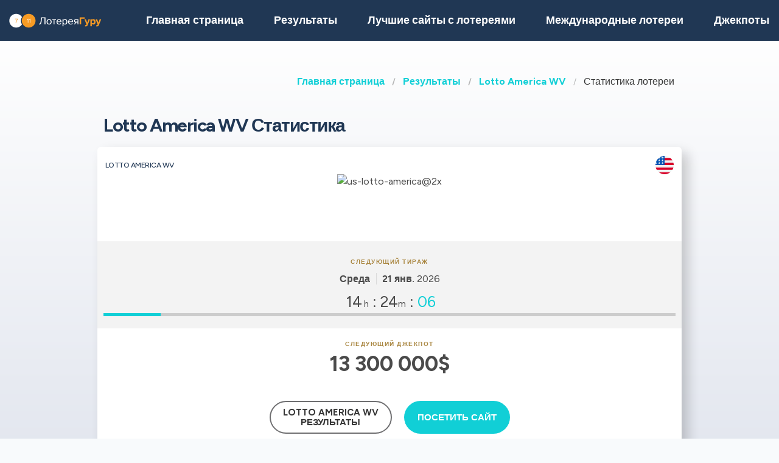

--- FILE ---
content_type: text/html;charset=UTF-8
request_url: https://loterejaguru.com/rezultaty-loterej-soedinennie-shtati-ameriki/us-lotto-america-wv/us-lotto-america-wv-statistica
body_size: 13441
content:
<!DOCTYPE html>
<html class="no-js has-navbar-fixed-top" lang="ru">


<head>
    <title>Lotto America WV Статистика | LoterejaGuru</title>

    <meta charset="utf-8"/>
    <meta name="viewport" content="width=device-width, initial-scale=1.0, maximum-scale=1.0, user-scalable=no" >
    <meta name="google-site-verification" content="HZTNnMGWQ1EOiUoTyy0bRYsY-LI50KopmdFlD2sqhwE"/>
    <meta content="Lotto America WV Статистика | LoterejaGuru" property="og:title" />
    <meta content="https://loterejaguru.com/rezultaty-loterej-soedinennie-shtati-ameriki/us-lotto-america-wv/us-lotto-america-wv-statistica" property="og:url"/>
    
        <meta content="Lotto America WV Статистика — горячие и холодные числа. Самые распространенные пары и тройки. История джекпота. Наиболее распространенные последовательные пары, тройки." property="og:description"/>
        <meta content="Lotto America WV Статистика — горячие и холодные числа. Самые распространенные пары и тройки. История джекпота. Наиболее распространенные последовательные пары, тройки." property="description"/>
        <meta name="description" content="Lotto America WV Статистика — горячие и холодные числа. Самые распространенные пары и тройки. История джекпота. Наиболее распространенные последовательные пары, тройки.">
    
    <meta content="loterejaguru.com" property="og:site_name"/>
    <meta content="ru" property="og:locale"/>
    <meta content="loterejaguru.com" name="author"/>
    <meta content="summary_large_image" name="twitter:card"/>

    
    <meta property="og:image" content="/static/assets/images/fb-share-homepage-9cdd35ce6aee9a5fb74d38077b7fa0c5.png">
    

    
        <meta name="robots" content="index, follow" />
    

    


    <link href="/static/assets/styles-fba469fc99df88d582c2248d8e2626f7.css"  rel="stylesheet"/>
    <link href="/static/assets/vendors-3545010909d35dcfd4b2ce7709ae5e4b.css" rel="stylesheet"/>
    <link rel="canonical" href="https://loterejaguru.com/rezultaty-loterej-soedinennie-shtati-ameriki/us-lotto-america-wv/us-lotto-america-wv-statistica"/>
    
        <link rel="alternate" hreflang="en" href="https://lotteryguru.com/united-states-lottery-results/us-lotto-america-wv/us-lotto-america-wv-statistics"/>
    
        <link rel="alternate" hreflang="es" href="https://loteria.guru/resultados-loteria-estados-unidos/us-lotto-america-wv/us-lotto-america-wv-estadisticas"/>
    
        <link rel="alternate" hreflang="pt" href="https://loteriaguru.com/estados-unidos-resultados-loteria/us-lotto-america-wv/us-lotto-america-wv-estatisticas"/>
    
        <link rel="alternate" hreflang="ru" href="https://loterejaguru.com/rezultaty-loterej-soedinennie-shtati-ameriki/us-lotto-america-wv/us-lotto-america-wv-statistica"/>
    
        <link rel="alternate" hreflang="de" href="https://lottoguru.de/lottozahlen-vereinigten-staaten/us-lotto-america-wv/us-lotto-america-wv-statistiken"/>
    

    <link rel="apple-touch-icon" sizes="180x180"  href="/static/assets/images/favicon/apple-touch-icon-607ba1bc6425f72462b7e2aa5bfac058.png">
    <link rel="icon" type="image/png" sizes="32x32" href="/static/assets/images/favicon/favicon-32x32-b6b8234299cba59e030f00e1301ebdd8.png">
    <link rel="icon" type="image/png" sizes="16x16" href="/static/assets/images/favicon/favicon-16x16-a96c59262638de3fe019b80607506822.png">
    <link rel="manifest" href="/static/assets/images/favicon/site-332b39d35c9a9f96f49ba62ac1574c44.webmanifest">

    <script src="//cdn.jsdelivr.net/npm/js-cookie@rc"></script>

    <script src="https://cdn.jsdelivr.net/npm/sweetalert2@11"></script>

    <script>
            function browserSupportsAllFeatures() {
                return Array.prototype.entries && window.IntersectionObserver && window.fetch;
            }

            function loadScript(src, done) {
                var js = document.createElement('script');
                js.src = src;
                js.onload = function () {
                    done();
                };
                js.onerror = function () {
                    done(new Error('Failed to load script ' + src));
                };
                document.head.appendChild(js);
            }
    </script>

    

    
    



    

        
        <script>
            (function (w, d, s, l, i) {
                w[l] = w[l] || [];
                w[l].push({
                    'gtm.start':
                        new Date().getTime(), event: 'gtm.js'
                });
                var f = d.getElementsByTagName(s)[0],
                    j = d.createElement(s), dl = l != 'dataLayer' ? '&l=' + l : '';
                j.async = true;
                j.src =
                    'https://www.googletagmanager.com/gtm.js?id=' + i + dl;
                f.parentNode.insertBefore(j, f);
            })(window, document, 'script', 'dataLayer', 'GTM-T2LFBTL' );

        </script>
        

    


 <script>

   function redirectToBannerExit(exitUrl){
     fetch(exitUrl)
     .then(e => console.log("Done " + exitUrl));
   }
    const message = "Close";
    function showImagePopup (url) {
       Swal.fire({
          imageUrl: url,
          imageAlt: 'A tall image',
          grow : 'fullscreen',
          showConfirmButton : true,
          confirmButtonText : message,
          confirmButtonColor : 'black',
          showCloseButton : true
       });
    }

    function handleClick (e){
        const url = e.target.getAttribute("href");
        showImagePopup(url);
    }

    function attachEvents (){
        const popups = document.querySelector(".popup");

        for(let cur of popups){
          cur.onclick  = handleClick;
        }
    }

      function showPrizePayoutPopup (id) {
            const prizeDiv = document.querySelector('#prize' + id);
            const message = "Close";
               Swal.fire({
                      html : prizeDiv.innerHTML,
                      showConfirmButton : true,
                      confirmButtonText : message,
                      confirmButtonColor : 'black',
                      showCloseButton : true
               });
     }



    </script>





</head>


<body>




    <div style="display : none" id="frontendDay">день </div>

    <div style="display : none" id="frontendDays">дня</div>
    
    <noscript>
        <iframe src="https://www.googletagmanager.com/ns.html?id=GTM-T2LFBTL"
                height="0" width="0" style="display:none;visibility:hidden"></iframe>
    </noscript>

    


    


    <header class="lg-header">

        <nav class="navbar is-fixed-top" role="navigation" aria-label="main navigation">
            


            <div class="navbar-brand">
                <a class="lg-logo navbar-item" href="/">
                    
                        <img src="/static/assets/images/loterejaguru-logo2x-a66a4c5f374c5a33d0a55eb9d0e9f042.png"
                             alt="Лотерея Гуру — Результаты международных лотерей"/>
                    

                </a>
                <a id="burger" role="button" class="lg-hamburger navbar-burger burger" aria-label="menu"
                   aria-expanded="false" data-target="navMenu">
                    <span aria-hidden="true"></span>
                    <span aria-hidden="true"></span>
                    <span aria-hidden="true"></span>
                </a>
            </div>
            <div id="navMenu" class="navbar-menu">
                <div class="navbar-start">
                    <a class="navbar-item" href="/">
                        <img src="/static/assets/images/ico-home-48x48-8754b1fff36ebd07d47a83ecff7ccdbd.svg" alt="ico-home-48x48" class="lg-icon"/>
                        <span>Главная страница</span>
                    </a>
                    <a class="navbar-item" href="/rezultaty-loterej-new-york">
                        <img src="/static/assets/images/ico-results-48x48-714579a11a86370dea77e4ce2208ab03.svg" alt="ico-results-48x48"
                             class="lg-icon"/>
                        <span>Результаты</span>
                    </a>

                    
                        <a class="navbar-item" href="/luchshie-saity-s-lotereyami">
                            <img src="/static/assets/images/ico-agents-48x48-7cfd829ee91f1ee0bc7bdc08ead0d04e.svg" alt="ico-agents-48x48"
                                 class="lg-icon"/>
                            Лучшие сайты с лотереями
                        </a>
                    

                    <a class="navbar-item" href="/mezhdunarodnye-loterei">
                        <img src="/static/assets/images/ico-worldlotteries-48x48-f583b4797838e75be0efbf846cae7d85.svg"
                             alt="ico-worldlotteries-48x48" class="lg-icon"/>
                        Международные лотереи
                    </a>

                    <a class="navbar-item" href="/dzhekpoty">
                        <img src="/static/assets/images/ico-jackpot-48x48-07fbe6bc0c8b9a2ad6f6474ee0aac5a8.svg" alt="ico-jackpot-48x48"
                             class="lg-icon"/>
                        Джекпоты
                    </a>

<!--                    <a class="navbar-item navbar-item-highlighted" th:href="${scratchAndWinUrl}"-->
<!--                       th:if="${showScratchAndWin}">-->
<!--                        <img th:src="@{/static/assets/images/ico-scratch-and-win-48x48.svg}"-->
<!--                             alt="ico-scratch-and-win-48x48" class="lg-icon"/>-->
<!--                        <th:block th:utext="#{frontend.navMenu.scratchAndWin}">-->

<!--                        </th:block>-->
<!--                    </a>-->
                    <!--                <a class="navbar-item navbar-item-highlighted" th:href="${gamesUrl}">-->
                    <!--                    <img th:src="@{/static/assets/images/ico-scratch-and-win-48x48.svg}" alt="ico-scratch-and-win-48x48" class="lg-icon"/>-->
                    <!--                    <th:block th:utext="#{frontend.navMenu.games}">-->

                    <!--                    </th:block>-->
                    <!--                </a>-->
                </div>

                <div class="navbar-end">

                    <div class="dropdown is-hoverable lg-flags">

                        <div class="dropdown-trigger">
                            <button class="" aria-haspopup="true" aria-controls="dropdown-menu3">
                                
                                    
                                
                                    
                                
                                    


                                        <img class="lg-flag"
                                             src="/static/assets/images/flags/ru-562474efbaa31ee8de76df31c4bd2116.svg"
                                             alt="ru"/>
                                        <span>ru</span>
                                        <span class="icon">
                                            <i class="fas fa-lg fa-caret-down" aria-hidden="true"></i>
                                        </span>

                                    
                                
                                    
                                
                                    
                                


                            </button>
                        </div>

                        <div class="dropdown-menu" id="dropdown-menu3" role="menu">

                            <div class="dropdown-content">

                                
                                    
                                    

                                        <a href="https://lotteryguru.com/united-states-lottery-results/us-lotto-america-wv/us-lotto-america-wv-statistics"

                                           class="dropdown-item">

                                            <img class="lg-flag"
                                                 src="/static/assets/images/flags/en-db68882cbf4beac3f3ee3923f1a91b82.svg"
                                                 alt="en"/>
                                            <span>Английский</span> </a>

                                    

                                
                                    
                                    

                                        <a href="https://loteria.guru/resultados-loteria-estados-unidos/us-lotto-america-wv/us-lotto-america-wv-estadisticas"

                                           class="dropdown-item">

                                            <img class="lg-flag"
                                                 src="/static/assets/images/flags/es-a62a83f37b05e303205142ff51d7a990.svg"
                                                 alt="es"/>
                                            <span>Испанский</span> </a>

                                    

                                
                                    
                                        <a href="https://loterejaguru.com/rezultaty-loterej-soedinennie-shtati-ameriki/us-lotto-america-wv/us-lotto-america-wv-statistica"
                                           class="dropdown-item is-active">
                                            <img class="lg-flag"
                                                 src="/static/assets/images/flags/ru-562474efbaa31ee8de76df31c4bd2116.svg"
                                                 alt="ru"/>
                                            <span>Русский</span>
                                        </a>
                                    
                                    

                                
                                    
                                    

                                        <a href="https://loteriaguru.com/estados-unidos-resultados-loteria/us-lotto-america-wv/us-lotto-america-wv-estatisticas"

                                           class="dropdown-item">

                                            <img class="lg-flag"
                                                 src="/static/assets/images/flags/pt-23c03a16d37a9f3adc973d8cab4da97c.svg"
                                                 alt="pt"/>
                                            <span>Португальский</span> </a>

                                    

                                
                                    
                                    

                                        <a href="https://lottoguru.de/lottozahlen-vereinigten-staaten/us-lotto-america-wv/us-lotto-america-wv-statistiken"

                                           class="dropdown-item">

                                            <img class="lg-flag"
                                                 src="/static/assets/images/flags/de-5c9661f66b30896a0667a78ea18f2847.svg"
                                                 alt="de"/>
                                            <span>Немецкий</span> </a>

                                    

                                


                            </div>
                        </div>
                    </div>
                </div>
            </div>
        </nav>
    </header>


<main class="lg-lottery">
    <section class="hero">
        <div class="hero-body">
            <div class="container">
                <html>

<nav class="breadcrumb" aria-label="breadcrumbs">
    <ul>
        

            <li class="has-text-weight-bold">
                <a href="http://loterejaguru.com">Главная страница</a>
            </li>

            
        

            <li class="has-text-weight-bold">
                <a href="http://loterejaguru.com/rezultaty-loterej-soedinennie-shtati-ameriki">Результаты</a>
            </li>

            
        

            <li class="has-text-weight-bold">
                <a href="http://loterejaguru.com/rezultaty-loterej-soedinennie-shtati-ameriki/us-lotto-america-wv">Lotto America WV</a>
            </li>

            
        

            

            <li class="is-active">
                <a href="/" aria-current="page">Статистика лотереи</a>
            </li>
        

    </ul>
</nav>
</html>

                <h1>Lotto America WV Статистика</h1>
                
                    <div class="lg-card lg-link" onclick="window.location=&#39;/rezultaty-loterej-soedinennie-shtati-ameriki/us-lotto-america-wv&#39;">
    <div class="columns is-mobile lg-card-row">
        <h3 class="column is-10 lg-name">Lotto America WV</h3>
        <span class="column is-2 lg-flag">
            
                <img src="/static/assets/images/flags/united-states-936feee6e8061e6bf4006dce278384dd.svg" title="United States"
                    alt="United States Отметить" />
            
        </span>
        <span class="column is-12 lg-logo lg-draw">
            
                <img src="https://lotteryguru.com/pict/96786/us-lotto-america-2x-png" alt="us-lotto-america@2x" />
            
            
            </span>
    </div>

    <div class="columns is-mobile lg-card-row lg-highlighted">

        <div class="column is-full has-text-center ">
            <div class="lg-label">Следующий тираж</div>
            <div class="lg-time">
                <span class="lg-day"><strong>Среда</strong></span>

                <span class="lg-date"><strong>21 янв.</strong>
                    2026
                </span>

                


            </div>
        </div>

        <div class="column  is-full lg-countdown lg-draw" data-total="51849">

            
                <span>
                    <span class="lg-days-number"></span>
                    <span class="lg-days">
                        
                        
                    </span>

                </span>

                <span>
                    <span class="lg-hours-number">14</span><span class="lg-days"> h</span> : <span class="lg-minutes-number">24</span><span class="lg-days"> m</span> : <span class="lg-seconds-number">09</span>
                </span>

                <div class="lg-progress-bar">
                    <span style="width:60%;"></span>
                </div>

            
            

        </div>
    </div>

    
        <div class="lg-card-row lg-jackpot-info">
            <div class="lg-label">Следующий джекпот</div>
            <div class="lg-sum">13 300 000$</div>
        </div>
    

    <div class="lg-card-row lg-buttons" onclick="event.stopPropagation()">
        
            
                <a class="button" href="/rezultaty-loterej-soedinennie-shtati-ameriki/us-lotto-america-wv" >
                    <div><div>Lotto America WV</div> Результаты</div>
                </a>
            

            <a class="button is-primary exit" rel="nofollow" target="_blank"
               id="draw_us-lotto-america-wv"
                href="https://loterejaguru.com/exit?v=1&amp;requestedCountryId=233&amp;state=OH&amp;originalUrl=http://loterejaguru.com/rezultaty-loterej-soedinennie-shtati-ameriki/us-lotto-america-wv/us-lotto-america-wv-statistica&amp;type=lotteryOfficial&amp;pageTypeId=LOTTERY_STATISTICS&amp;langs=2,6&amp;visitorId=18952653&amp;id=692&amp;component=draw">
                <div>Посетить сайт</div>
            </a>

        
        
            
        
    </div>
</div>
                

            </div>
        </div>
    </section>

    <section class="lg-stats">
        <div class="container">
            <div class="tabs is-large is-centered is-toggle is-fullwidth">
                <ul>
                    

                        


                        
                            <li><a onclick="changeTab(event)" id="MONTH">МЕСЯЦ</a>
                            </li>
                        

                    

                        
                            <li class="is-active"><a>ГОД</a></li>
                        


                        

                    

                        


                        
                            <li><a onclick="changeTab(event)" id="YEARS_5">5 ЛЕТ</a>
                            </li>
                        

                    
                </ul>
            </div>
        </div>

        
            

    <div class="container">


                <section>
                    <h3>Самые распространенные выпадающие числа</h3>

                    <div class="content lg-block">

    <table>
        <tr>
            <th>Числа</th>
            <th>Частота</th>
            <th>Дата последнего розыгрыша</th>
            <th>Дн. назад</th>

        </tr>
        <tr>

            <td>
                <ul class="lg-numbers-small">
                    <li class="lg-number">35</li>
                </ul>
            </td>
            <td>29</td>
            <td>17 янв. 2026</td>
            <td>4</td>
        </tr>
        <tr>

            <td>
                <ul class="lg-numbers-small">
                    <li class="lg-number">8</li>
                </ul>
            </td>
            <td>25</td>
            <td>27 дек. 2025</td>
            <td>25</td>
        </tr>
        <tr>

            <td>
                <ul class="lg-numbers-small">
                    <li class="lg-number">12</li>
                </ul>
            </td>
            <td>20</td>
            <td>05 янв. 2026</td>
            <td>16</td>
        </tr>
        <tr>

            <td>
                <ul class="lg-numbers-small">
                    <li class="lg-number">21</li>
                </ul>
            </td>
            <td>20</td>
            <td>05 янв. 2026</td>
            <td>16</td>
        </tr>
        <tr>

            <td>
                <ul class="lg-numbers-small">
                    <li class="lg-number">1</li>
                </ul>
            </td>
            <td>19</td>
            <td>14 янв. 2026</td>
            <td>7</td>
        </tr>

       

        <tr>
            <td>
                <ul class="lg-numbers-small">
                    <li class="lg-number lg-reversed">8</li>
                </ul>
            </td>
            <td>19</td>
            <td>17 янв. 2026</td>
            <td>4</td>
        </tr>
       

    </table>

</div>

                </section>
                <section>

                    <h3>Наименее выпадающие номера</h3>

                    <div class="content lg-block">

    <table>
        <tr>
            <th>Числа</th>
            <th>Частота</th>
            <th>Дата последнего розыгрыша</th>
            <th>Дн. назад</th>

        </tr>
        <tr>

            <td>
                <ul class="lg-numbers-small">
                    <li class="lg-number">38</li>
                </ul>
            </td>
            <td>5</td>
            <td>17 дек. 2025</td>
            <td>35</td>
        </tr>
        <tr>

            <td>
                <ul class="lg-numbers-small">
                    <li class="lg-number">48</li>
                </ul>
            </td>
            <td>7</td>
            <td>15 нояб. 2025</td>
            <td>67</td>
        </tr>
        <tr>

            <td>
                <ul class="lg-numbers-small">
                    <li class="lg-number">22</li>
                </ul>
            </td>
            <td>8</td>
            <td>10 янв. 2026</td>
            <td>11</td>
        </tr>
        <tr>

            <td>
                <ul class="lg-numbers-small">
                    <li class="lg-number">29</li>
                </ul>
            </td>
            <td>8</td>
            <td>17 янв. 2026</td>
            <td>4</td>
        </tr>
        <tr>

            <td>
                <ul class="lg-numbers-small">
                    <li class="lg-number">49</li>
                </ul>
            </td>
            <td>9</td>
            <td>24 дек. 2025</td>
            <td>28</td>
        </tr>

       

        <tr>
            <td>
                <ul class="lg-numbers-small">
                    <li class="lg-number lg-reversed">7</li>
                </ul>
            </td>
            <td>10</td>
            <td>15 дек. 2025</td>
            <td>37</td>
        </tr>
       

    </table>

</div>

                </section>
        <br><br>
        
    


                <section>
                    <div class="lg-hot-and-cold-title">

                        <h3>Наиболее распространенные пары</h3>
                    </div>
                    <div class="content lg-block">

    <table>
        <tr>
            <th>Числа</th>
            <th>Частота</th>
            <th>Дата последнего розыгрыша</th>
            <th>Дн. назад</th>

        </tr>
        <tr>

            <td>
                <ul class="lg-numbers-small">
                    <li class="lg-number">33</li>
                    <li class="lg-number">35</li>
                </ul>
            </td>
            <td>6</td>
            <td>14 янв. 2026</td>
            <td>7</td>

        </tr>
        <tr>

            <td>
                <ul class="lg-numbers-small">
                    <li class="lg-number">1</li>
                    <li class="lg-number">31</li>
                </ul>
            </td>
            <td>5</td>
            <td>11 окт. 2025</td>
            <td>102</td>

        </tr>
        <tr>

            <td>
                <ul class="lg-numbers-small">
                    <li class="lg-number">1</li>
                    <li class="lg-number">35</li>
                </ul>
            </td>
            <td>5</td>
            <td>14 янв. 2026</td>
            <td>7</td>

        </tr>
        <tr>

            <td>
                <ul class="lg-numbers-small">
                    <li class="lg-number">5</li>
                    <li class="lg-number">47</li>
                </ul>
            </td>
            <td>5</td>
            <td>01 дек. 2025</td>
            <td>51</td>

        </tr>
        <tr>

            <td>
                <ul class="lg-numbers-small">
                    <li class="lg-number">25</li>
                    <li class="lg-number">42</li>
                </ul>
            </td>
            <td>5</td>
            <td>03 янв. 2026</td>
            <td>18</td>

        </tr>
        <tr>

            <td>
                <ul class="lg-numbers-small">
                    <li class="lg-number">35</li>
                    <li class="lg-number">39</li>
                </ul>
            </td>
            <td>5</td>
            <td>17 янв. 2026</td>
            <td>4</td>

        </tr>
        <tr>

            <td>
                <ul class="lg-numbers-small">
                    <li class="lg-number">26</li>
                    <li class="lg-number">51</li>
                </ul>
            </td>
            <td>5</td>
            <td>05 нояб. 2025</td>
            <td>77</td>

        </tr>
        <tr>

            <td>
                <ul class="lg-numbers-small">
                    <li class="lg-number">35</li>
                    <li class="lg-number">51</li>
                </ul>
            </td>
            <td>5</td>
            <td>29 дек. 2025</td>
            <td>23</td>

        </tr>
        <tr>

            <td>
                <ul class="lg-numbers-small">
                    <li class="lg-number">1</li>
                    <li class="lg-number">9</li>
                </ul>
            </td>
            <td>4</td>
            <td>22 дек. 2025</td>
            <td>30</td>

        </tr>
        <tr>

            <td>
                <ul class="lg-numbers-small">
                    <li class="lg-number">4</li>
                    <li class="lg-number">13</li>
                </ul>
            </td>
            <td>4</td>
            <td>11 июн. 2025</td>
            <td>224</td>

        </tr>
    </table>

</div>

                </section>

                <section>
                    <h3>Наиболее распространенные последовательные пары</h3>
                    <div class="content lg-block">

    <table>
        <tr>
            <th>Числа</th>
            <th>Частота</th>
            <th>Дата последнего розыгрыша</th>
            <th>Дн. назад</th>

        </tr>
        <tr>

            <td>
                <ul class="lg-numbers-small">
                    <li class="lg-number">12</li>
                    <li class="lg-number">13</li>
                </ul>
            </td>
            <td>3</td>
            <td>31 дек. 2025</td>
            <td>21</td>

        </tr>
        <tr>

            <td>
                <ul class="lg-numbers-small">
                    <li class="lg-number">24</li>
                    <li class="lg-number">25</li>
                </ul>
            </td>
            <td>3</td>
            <td>13 сент. 2025</td>
            <td>130</td>

        </tr>
        <tr>

            <td>
                <ul class="lg-numbers-small">
                    <li class="lg-number">22</li>
                    <li class="lg-number">23</li>
                </ul>
            </td>
            <td>2</td>
            <td>30 апр. 2025</td>
            <td>266</td>

        </tr>
        <tr>

            <td>
                <ul class="lg-numbers-small">
                    <li class="lg-number">4</li>
                    <li class="lg-number">5</li>
                </ul>
            </td>
            <td>2</td>
            <td>03 янв. 2026</td>
            <td>18</td>

        </tr>
        <tr>

            <td>
                <ul class="lg-numbers-small">
                    <li class="lg-number">19</li>
                    <li class="lg-number">20</li>
                </ul>
            </td>
            <td>2</td>
            <td>22 нояб. 2025</td>
            <td>60</td>

        </tr>
        <tr>

            <td>
                <ul class="lg-numbers-small">
                    <li class="lg-number">51</li>
                    <li class="lg-number">52</li>
                </ul>
            </td>
            <td>2</td>
            <td>29 сент. 2025</td>
            <td>114</td>

        </tr>
        <tr>

            <td>
                <ul class="lg-numbers-small">
                    <li class="lg-number">34</li>
                    <li class="lg-number">35</li>
                </ul>
            </td>
            <td>2</td>
            <td>24 мар. 2025</td>
            <td>303</td>

        </tr>
        <tr>

            <td>
                <ul class="lg-numbers-small">
                    <li class="lg-number">18</li>
                    <li class="lg-number">19</li>
                </ul>
            </td>
            <td>2</td>
            <td>22 дек. 2025</td>
            <td>30</td>

        </tr>
        <tr>

            <td>
                <ul class="lg-numbers-small">
                    <li class="lg-number">14</li>
                    <li class="lg-number">15</li>
                </ul>
            </td>
            <td>2</td>
            <td>21 мая 2025</td>
            <td>245</td>

        </tr>
        <tr>

            <td>
                <ul class="lg-numbers-small">
                    <li class="lg-number">30</li>
                    <li class="lg-number">31</li>
                </ul>
            </td>
            <td>2</td>
            <td>12 нояб. 2025</td>
            <td>70</td>

        </tr>
    </table>

</div>
                </section>
        <br><br>
        
    

                <section>
                    <h3>Самые распространенные тройняшки</h3>
                    <div class="content lg-block">

    <table>
        <tr>
            <th>Числа</th>
            <th>Частота</th>
            <th>Дата последнего розыгрыша</th>
            <th>Дн. назад</th>
        </tr>
        <tr>

            <td>
                <ul class="lg-numbers-small">
                    <li class="lg-number">12</li>
                    <li class="lg-number">27</li>
                    <li class="lg-number">35</li>
                </ul>
            </td>
            <td>3</td>
            <td>27 окт. 2025</td>
            <td>86</td>

        </tr>
        <tr>

            <td>
                <ul class="lg-numbers-small">
                    <li class="lg-number">10</li>
                    <li class="lg-number">33</li>
                    <li class="lg-number">35</li>
                </ul>
            </td>
            <td>3</td>
            <td>14 янв. 2026</td>
            <td>7</td>

        </tr>
        <tr>

            <td>
                <ul class="lg-numbers-small">
                    <li class="lg-number">7</li>
                    <li class="lg-number">10</li>
                    <li class="lg-number">13</li>
                </ul>
            </td>
            <td>2</td>
            <td>14 апр. 2025</td>
            <td>282</td>

        </tr>
        <tr>

            <td>
                <ul class="lg-numbers-small">
                    <li class="lg-number">4</li>
                    <li class="lg-number">12</li>
                    <li class="lg-number">20</li>
                </ul>
            </td>
            <td>2</td>
            <td>22 нояб. 2025</td>
            <td>60</td>

        </tr>
        <tr>

            <td>
                <ul class="lg-numbers-small">
                    <li class="lg-number">4</li>
                    <li class="lg-number">11</li>
                    <li class="lg-number">23</li>
                </ul>
            </td>
            <td>2</td>
            <td>01 сент. 2025</td>
            <td>142</td>

        </tr>
        <tr>

            <td>
                <ul class="lg-numbers-small">
                    <li class="lg-number">1</li>
                    <li class="lg-number">14</li>
                    <li class="lg-number">31</li>
                </ul>
            </td>
            <td>2</td>
            <td>21 мая 2025</td>
            <td>245</td>

        </tr>
        <tr>

            <td>
                <ul class="lg-numbers-small">
                    <li class="lg-number">7</li>
                    <li class="lg-number">19</li>
                    <li class="lg-number">25</li>
                </ul>
            </td>
            <td>2</td>
            <td>26 нояб. 2025</td>
            <td>56</td>

        </tr>
        <tr>

            <td>
                <ul class="lg-numbers-small">
                    <li class="lg-number">5</li>
                    <li class="lg-number">20</li>
                    <li class="lg-number">28</li>
                </ul>
            </td>
            <td>2</td>
            <td>02 июн. 2025</td>
            <td>233</td>

        </tr>
        <tr>

            <td>
                <ul class="lg-numbers-small">
                    <li class="lg-number">2</li>
                    <li class="lg-number">13</li>
                    <li class="lg-number">42</li>
                </ul>
            </td>
            <td>2</td>
            <td>20 сент. 2025</td>
            <td>123</td>

        </tr>
        <tr>

            <td>
                <ul class="lg-numbers-small">
                    <li class="lg-number">4</li>
                    <li class="lg-number">13</li>
                    <li class="lg-number">44</li>
                </ul>
            </td>
            <td>2</td>
            <td>21 апр. 2025</td>
            <td>275</td>

        </tr>
    </table>

</div>
                </section>

                <section>
                    <h3>Наиболее распространенные триплеты подряд</h3>
                    <div class="content lg-block">

    <table>
        <tr>
            <th>Числа</th>
            <th>Частота</th>
            <th>Дата последнего розыгрыша</th>
            <th>Дн. назад</th>
        </tr>
        <tr>

            <td>
                <ul class="lg-numbers-small">
                    <li class="lg-number">22</li>
                    <li class="lg-number">23</li>
                    <li class="lg-number">24</li>
                </ul>
            </td>
            <td>1</td>
            <td>30 апр. 2025</td>
            <td>266</td>

        </tr>
        <tr>

            <td>
                <ul class="lg-numbers-small">
                    <li class="lg-number">19</li>
                    <li class="lg-number">20</li>
                    <li class="lg-number">21</li>
                </ul>
            </td>
            <td>1</td>
            <td>02 июл. 2025</td>
            <td>203</td>

        </tr>
        <tr>

            <td>
                <ul class="lg-numbers-small">
                    <li class="lg-number">3</li>
                    <li class="lg-number">4</li>
                    <li class="lg-number">5</li>
                </ul>
            </td>
            <td>1</td>
            <td>03 янв. 2026</td>
            <td>18</td>

        </tr>
    </table>

</div>

                </section>

    </div>


        


        <html>


    <div class="container lg-jackpot-graph">
        <h3>Частота джекпота</h3>
        <canvas id="jackpotChart"></canvas>
    </div>


<script src="https://cdn.jsdelivr.net/npm/chart.js"></script>
<script>
    /*<![CDATA[*/
    const ctx = document.getElementById('jackpotChart');


    const labels = JSON.parse("[\"2025-01-22\", \"2025-01-25\", \"2025-01-27\", \"2025-01-29\", \"2025-02-01\", \"2025-02-03\", \"2025-02-05\", \"2025-02-08\", \"2025-02-10\", \"2025-02-12\", \"2025-02-15\", \"2025-02-17\", \"2025-02-19\", \"2025-02-22\", \"2025-02-24\", \"2025-02-26\", \"2025-03-01\", \"2025-03-03\", \"2025-03-05\", \"2025-03-08\", \"2025-03-10\", \"2025-03-12\", \"2025-03-15\", \"2025-03-17\", \"2025-03-19\", \"2025-03-22\", \"2025-03-24\", \"2025-03-26\", \"2025-03-29\", \"2025-03-31\", \"2025-04-02\", \"2025-04-05\", \"2025-04-07\", \"2025-04-09\", \"2025-04-12\", \"2025-04-14\", \"2025-04-16\", \"2025-04-19\", \"2025-04-21\", \"2025-04-23\", \"2025-04-26\", \"2025-04-28\", \"2025-04-30\", \"2025-05-03\", \"2025-05-05\", \"2025-05-07\", \"2025-05-10\", \"2025-05-12\", \"2025-05-14\", \"2025-05-17\", \"2025-05-19\", \"2025-05-21\", \"2025-05-24\", \"2025-05-26\", \"2025-05-28\", \"2025-05-31\", \"2025-06-02\", \"2025-06-04\", \"2025-06-07\", \"2025-06-09\", \"2025-06-11\", \"2025-06-14\", \"2025-06-16\", \"2025-06-18\", \"2025-06-21\", \"2025-06-23\", \"2025-06-25\", \"2025-06-28\", \"2025-06-30\", \"2025-07-02\", \"2025-07-05\", \"2025-07-07\", \"2025-07-09\", \"2025-07-12\", \"2025-07-14\", \"2025-07-16\", \"2025-07-19\", \"2025-07-21\", \"2025-07-23\", \"2025-07-26\", \"2025-07-28\", \"2025-07-30\", \"2025-08-02\", \"2025-08-04\", \"2025-08-06\", \"2025-08-09\", \"2025-08-11\", \"2025-08-13\", \"2025-08-16\", \"2025-08-18\", \"2025-08-20\", \"2025-08-23\", \"2025-08-25\", \"2025-08-27\", \"2025-08-30\", \"2025-09-01\", \"2025-09-03\", \"2025-09-06\", \"2025-09-08\", \"2025-09-10\", \"2025-09-13\", \"2025-09-15\", \"2025-09-17\", \"2025-09-20\", \"2025-09-22\", \"2025-09-24\", \"2025-09-27\", \"2025-09-29\", \"2025-10-01\", \"2025-10-04\", \"2025-10-06\", \"2025-10-08\", \"2025-10-11\", \"2025-10-13\", \"2025-10-15\", \"2025-10-18\", \"2025-10-20\", \"2025-10-22\", \"2025-10-25\", \"2025-10-27\", \"2025-10-29\", \"2025-11-01\", \"2025-11-03\", \"2025-11-05\", \"2025-11-08\", \"2025-11-10\", \"2025-11-12\", \"2025-11-15\", \"2025-11-17\", \"2025-11-19\", \"2025-11-22\", \"2025-11-24\", \"2025-11-26\", \"2025-11-29\", \"2025-12-01\", \"2025-12-03\", \"2025-12-06\", \"2025-12-08\", \"2025-12-10\", \"2025-12-13\", \"2025-12-15\", \"2025-12-17\", \"2025-12-20\", \"2025-12-22\", \"2025-12-24\", \"2025-12-27\", \"2025-12-29\", \"2025-12-31\", \"2026-01-03\", \"2026-01-05\", \"2026-01-07\", \"2026-01-10\", \"2026-01-12\", \"2026-01-14\", \"2026-01-17\", \"2026-01-19\"]");
    let dataArray = JSON.parse( "[\"22120000\", \"22410000\", \"22630000\", \"22870000\", \"23190000\", \"23240000\", \"23290000\", \"23520000\", \"23570000\", \"23620000\", \"23700000\", \"23990000\", \"24190000\", \"24470000\", \"24890000\", \"25110000\", \"25410000\", \"25460000\", \"25510000\", \"25560000\", \"25700000\", \"25910000\", \"26180000\", \"26560000\", \"26770000\", \"27060000\", \"27110000\", \"27200000\", \"27470000\", \"28180000\", \"28410000\", \"28720000\", \"28770000\", \"28820000\", \"28870000\", \"30800000\", \"31070000\", \"31400000\", \"31450000\", \"31500000\", \"31550000\", \"31600000\", \"31780000\", \"32100000\", \"32520000\", \"32800000\", \"33140000\", \"33780000\", \"34030000\", \"34360000\", \"34960000\", \"35220000\", \"35560000\", \"36610000\", \"36880000\", \"37220000\", \"37270000\", \"37320000\", \"37400000\", \"2000000\", \"2050000\", \"2100000\", \"2150000\", \"2200000\", \"2250000\", \"2300000\", \"2350000\", \"2400000\", \"2450000\", \"2500000\", \"2550000\", \"2600000\", \"2650000\", \"2700000\", \"2750000\", \"2800000\", \"2850000\", \"2980000\", \"3120000\", \"3310000\", \"3410000\", \"3550000\", \"3740000\", \"3840000\", \"3990000\", \"2000000\", \"2050000\", \"2100000\", \"2150000\", \"2200000\", \"2250000\", \"2300000\", \"2350000\", \"2400000\", \"2450000\", \"2500000\", \"2550000\", \"2600000\", \"2650000\", \"2700000\", \"2750000\", \"2800000\", \"2890000\", \"3090000\", \"3240000\", \"3390000\", \"3570000\", \"3730000\", \"3870000\", \"4070000\", \"4160000\", \"4320000\", \"4520000\", \"4650000\", \"4810000\", \"5010000\", \"5060000\", \"5190000\", \"5380000\", \"5530000\", \"5530000\", \"5870000\", \"6050000\", \"6200000\", \"6410000\", \"6630000\", \"6800000\", \"7000000\", \"7130000\", \"7300000\", \"7510000\", \"7730000\", \"7900000\", \"8120000\", \"8200000\", \"8370000\", \"8570000\", \"8870000\", \"9060000\", \"9300000\", \"9540000\", \"9750000\", \"10020000\", \"10180000\", \"10410000\", \"10720000\", \"10800000\", \"11130000\", \"11350000\", \"11830000\", \"12100000\", \"12370000\", \"12510000\", \"12740000\", \"12980000\", \"13090000\"]");
    let predictedJackpotsArray = JSON.parse( "[\"null\", \"null\", \"null\", \"null\", \"null\", \"null\", \"null\", \"null\", \"null\", \"null\", \"null\", \"null\", \"null\", \"null\", \"null\", \"null\", \"null\", \"null\", \"null\", \"null\", \"null\", \"null\", \"null\", \"null\", \"null\", \"null\", \"null\", \"null\", \"null\", \"null\", \"null\", \"null\", \"null\", \"null\", \"null\", \"null\", \"null\", \"null\", \"null\", \"null\", \"null\", \"null\", \"null\", \"null\", \"null\", \"null\", \"null\", \"null\", \"null\", \"null\", \"null\", \"null\", \"null\", \"null\", \"null\", \"null\", \"null\", \"null\", \"null\", \"null\", \"null\", \"null\", \"null\", \"null\", \"null\", \"null\", \"null\", \"null\", \"null\", \"null\", \"null\", \"null\", \"null\", \"null\", \"null\", \"null\", \"null\", \"null\", \"null\", \"null\", \"null\", \"null\", \"null\", \"null\", \"null\", \"null\", \"null\", \"null\", \"null\", \"null\", \"null\", \"null\", \"null\", \"null\", \"null\", \"null\", \"null\", \"null\", \"null\", \"null\", \"null\", \"null\", \"null\", \"null\", \"null\", \"null\", \"null\", \"null\", \"null\", \"null\", \"null\", \"null\", \"null\", \"null\", \"null\", \"null\", \"null\", \"null\", \"null\", \"null\", \"null\", \"null\", \"null\", \"null\", \"null\", \"null\", \"null\", \"null\", \"null\", \"null\", \"null\", \"null\", \"null\", \"null\", \"null\", \"null\", \"null\", \"null\", \"null\", \"null\", \"null\", \"null\", \"null\", \"null\", \"null\", \"null\", \"null\", \"null\", \"null\", \"null\", \"null\", \"null\", \"null\", \"null\", \"null\", \"null\"]");

    const historyLabel = "\u043F\u0440\u043E\u0448\u043B\u043E\u0435";
    const predictionLabel = "\u043F\u0440\u043E\u0433\u043D\u043E\u0437";

    const data = {
        labels: labels,
        datasets: [
            {
                label: historyLabel,
                data: dataArray,
                fill: false,
                borderColor: 'rgb(245, 154, 52)',
                tension: 0.1
            },
            {
                label: predictionLabel,
                data: predictedJackpotsArray,
                fill: false,
                borderColor: '#11cfd6',
                tension: 0.1
            }
        ]
    };

    const config = {
        type: 'line',
        data: data,
        options: {
            plugins: {
                legend: {
                    position: 'top',

                }
            },
            maintainAspectRatio: false,

        }
    };
    const myChart = new Chart(ctx, config);

    /*]]>*/

</script>

        
    

        <html>
<div class="container">
    <h3>Таблица частот основных чисел</h3>
</div>

<div class="container">
    <div class="column">
        <div class="content lg-country-content"><p>Статистика Hit and Miss показывает, сколько раз каждый номер был разыгран за последние 20 тиражей.</p>  <p>Каждый раз, когда номер разыгрывается, он отмечается в таблице.</p>  <p>В каждой строке подсчитывается количество розыгрышей, которые произошли с момента последнего розыгрыша данного номера.</p>  <p>Таким образом, можно определить средние интервалы между розыгрышами номера, чтобы предсказать, является ли он просроченным или не просроченным.</p><br></div>
    </div>
</div>



    <div class="container"  >



        <div class="content lg-block">

            <div class="lg-responsive-table">

                <table class="lg-hit-miss-table">
                    <tr>
                        <th>&nbsp;</th>

                        
                            <th>2025-12-06</th>
                        
                            <th>2025-12-08</th>
                        
                            <th>2025-12-10</th>
                        
                            <th>2025-12-13</th>
                        
                            <th>2025-12-15</th>
                        
                            <th>2025-12-17</th>
                        
                            <th>2025-12-20</th>
                        
                            <th>2025-12-22</th>
                        
                            <th>2025-12-24</th>
                        
                            <th>2025-12-27</th>
                        
                            <th>2025-12-29</th>
                        
                            <th>2025-12-31</th>
                        
                            <th>2026-01-03</th>
                        
                            <th>2026-01-05</th>
                        
                            <th>2026-01-07</th>
                        
                            <th>2026-01-10</th>
                        
                            <th>2026-01-12</th>
                        
                            <th>2026-01-14</th>
                        
                            <th>2026-01-17</th>
                        
                            <th>2026-01-19</th>
                        

                    </tr>
                    <tr>
                        <td class="first-column">
                            <ul class="lg-numbers-small">
                                <li class="lg-number">1</li>
                            </ul>
                        </td>

                        <td>

                            

                            <span style="font-size:1.25rem;">3</span>
                        </td>

                        <td>

                            

                            <span style="font-size:1.25rem;">4</span>
                        </td>

                        <td>

                            

                            <span style="font-size:1.25rem;">5</span>
                        </td>

                        <td>

                            

                            <span style="font-size:1.25rem;">6</span>
                        </td>

                        <td>

                            

                            <span style="font-size:1.25rem;">7</span>
                        </td>

                        <td>

                            

                            <span style="font-size:1.25rem;">8</span>
                        </td>

                        <td>

                            

                            <span style="font-size:1.25rem;">9</span>
                        </td>

                        <td>

                            <ul class="lg-numbers-small">
                                <li class="lg-number lg-reversed">1</li>
                            </ul>

                            
                        </td>

                        <td>

                            <ul class="lg-numbers-small">
                                <li class="lg-number lg-reversed">1</li>
                            </ul>

                            
                        </td>

                        <td>

                            

                            <span style="font-size:1.25rem;">1</span>
                        </td>

                        <td>

                            <ul class="lg-numbers-small">
                                <li class="lg-number lg-reversed">1</li>
                            </ul>

                            
                        </td>

                        <td>

                            

                            <span style="font-size:1.25rem;">1</span>
                        </td>

                        <td>

                            

                            <span style="font-size:1.25rem;">2</span>
                        </td>

                        <td>

                            

                            <span style="font-size:1.25rem;">3</span>
                        </td>

                        <td>

                            

                            <span style="font-size:1.25rem;">4</span>
                        </td>

                        <td>

                            

                            <span style="font-size:1.25rem;">5</span>
                        </td>

                        <td>

                            

                            <span style="font-size:1.25rem;">6</span>
                        </td>

                        <td>

                            <ul class="lg-numbers-small">
                                <li class="lg-number lg-reversed">1</li>
                            </ul>

                            
                        </td>

                        <td>

                            

                            <span style="font-size:1.25rem;">1</span>
                        </td>

                        <td>

                            

                            <span style="font-size:1.25rem;">2</span>
                        </td>

                    </tr>
                    <tr>
                        <td class="first-column">
                            <ul class="lg-numbers-small">
                                <li class="lg-number">2</li>
                            </ul>
                        </td>

                        <td>

                            

                            <span style="font-size:1.25rem;">8</span>
                        </td>

                        <td>

                            

                            <span style="font-size:1.25rem;">9</span>
                        </td>

                        <td>

                            

                            <span style="font-size:1.25rem;">10</span>
                        </td>

                        <td>

                            

                            <span style="font-size:1.25rem;">11</span>
                        </td>

                        <td>

                            

                            <span style="font-size:1.25rem;">12</span>
                        </td>

                        <td>

                            

                            <span style="font-size:1.25rem;">13</span>
                        </td>

                        <td>

                            

                            <span style="font-size:1.25rem;">14</span>
                        </td>

                        <td>

                            

                            <span style="font-size:1.25rem;">15</span>
                        </td>

                        <td>

                            

                            <span style="font-size:1.25rem;">16</span>
                        </td>

                        <td>

                            

                            <span style="font-size:1.25rem;">17</span>
                        </td>

                        <td>

                            

                            <span style="font-size:1.25rem;">18</span>
                        </td>

                        <td>

                            

                            <span style="font-size:1.25rem;">19</span>
                        </td>

                        <td>

                            

                            <span style="font-size:1.25rem;">20</span>
                        </td>

                        <td>

                            

                            <span style="font-size:1.25rem;">21</span>
                        </td>

                        <td>

                            

                            <span style="font-size:1.25rem;">22</span>
                        </td>

                        <td>

                            

                            <span style="font-size:1.25rem;">23</span>
                        </td>

                        <td>

                            

                            <span style="font-size:1.25rem;">24</span>
                        </td>

                        <td>

                            

                            <span style="font-size:1.25rem;">25</span>
                        </td>

                        <td>

                            

                            <span style="font-size:1.25rem;">26</span>
                        </td>

                        <td>

                            <ul class="lg-numbers-small">
                                <li class="lg-number lg-reversed">2</li>
                            </ul>

                            
                        </td>

                    </tr>
                    <tr>
                        <td class="first-column">
                            <ul class="lg-numbers-small">
                                <li class="lg-number">3</li>
                            </ul>
                        </td>

                        <td>

                            

                            <span style="font-size:1.25rem;">26</span>
                        </td>

                        <td>

                            

                            <span style="font-size:1.25rem;">27</span>
                        </td>

                        <td>

                            <ul class="lg-numbers-small">
                                <li class="lg-number lg-reversed">3</li>
                            </ul>

                            
                        </td>

                        <td>

                            

                            <span style="font-size:1.25rem;">1</span>
                        </td>

                        <td>

                            

                            <span style="font-size:1.25rem;">2</span>
                        </td>

                        <td>

                            

                            <span style="font-size:1.25rem;">3</span>
                        </td>

                        <td>

                            

                            <span style="font-size:1.25rem;">4</span>
                        </td>

                        <td>

                            

                            <span style="font-size:1.25rem;">5</span>
                        </td>

                        <td>

                            

                            <span style="font-size:1.25rem;">6</span>
                        </td>

                        <td>

                            

                            <span style="font-size:1.25rem;">7</span>
                        </td>

                        <td>

                            

                            <span style="font-size:1.25rem;">8</span>
                        </td>

                        <td>

                            

                            <span style="font-size:1.25rem;">9</span>
                        </td>

                        <td>

                            <ul class="lg-numbers-small">
                                <li class="lg-number lg-reversed">3</li>
                            </ul>

                            
                        </td>

                        <td>

                            

                            <span style="font-size:1.25rem;">1</span>
                        </td>

                        <td>

                            <ul class="lg-numbers-small">
                                <li class="lg-number lg-reversed">3</li>
                            </ul>

                            
                        </td>

                        <td>

                            

                            <span style="font-size:1.25rem;">1</span>
                        </td>

                        <td>

                            

                            <span style="font-size:1.25rem;">2</span>
                        </td>

                        <td>

                            

                            <span style="font-size:1.25rem;">3</span>
                        </td>

                        <td>

                            

                            <span style="font-size:1.25rem;">4</span>
                        </td>

                        <td>

                            

                            <span style="font-size:1.25rem;">5</span>
                        </td>

                    </tr>
                    <tr>
                        <td class="first-column">
                            <ul class="lg-numbers-small">
                                <li class="lg-number">4</li>
                            </ul>
                        </td>

                        <td>

                            

                            <span style="font-size:1.25rem;">6</span>
                        </td>

                        <td>

                            

                            <span style="font-size:1.25rem;">7</span>
                        </td>

                        <td>

                            

                            <span style="font-size:1.25rem;">8</span>
                        </td>

                        <td>

                            

                            <span style="font-size:1.25rem;">9</span>
                        </td>

                        <td>

                            

                            <span style="font-size:1.25rem;">10</span>
                        </td>

                        <td>

                            

                            <span style="font-size:1.25rem;">11</span>
                        </td>

                        <td>

                            

                            <span style="font-size:1.25rem;">12</span>
                        </td>

                        <td>

                            

                            <span style="font-size:1.25rem;">13</span>
                        </td>

                        <td>

                            

                            <span style="font-size:1.25rem;">14</span>
                        </td>

                        <td>

                            

                            <span style="font-size:1.25rem;">15</span>
                        </td>

                        <td>

                            

                            <span style="font-size:1.25rem;">16</span>
                        </td>

                        <td>

                            

                            <span style="font-size:1.25rem;">17</span>
                        </td>

                        <td>

                            <ul class="lg-numbers-small">
                                <li class="lg-number lg-reversed">4</li>
                            </ul>

                            
                        </td>

                        <td>

                            

                            <span style="font-size:1.25rem;">1</span>
                        </td>

                        <td>

                            

                            <span style="font-size:1.25rem;">2</span>
                        </td>

                        <td>

                            

                            <span style="font-size:1.25rem;">3</span>
                        </td>

                        <td>

                            

                            <span style="font-size:1.25rem;">4</span>
                        </td>

                        <td>

                            

                            <span style="font-size:1.25rem;">5</span>
                        </td>

                        <td>

                            

                            <span style="font-size:1.25rem;">6</span>
                        </td>

                        <td>

                            

                            <span style="font-size:1.25rem;">7</span>
                        </td>

                    </tr>
                    <tr>
                        <td class="first-column">
                            <ul class="lg-numbers-small">
                                <li class="lg-number">5</li>
                            </ul>
                        </td>

                        <td>

                            

                            <span style="font-size:1.25rem;">2</span>
                        </td>

                        <td>

                            

                            <span style="font-size:1.25rem;">3</span>
                        </td>

                        <td>

                            

                            <span style="font-size:1.25rem;">4</span>
                        </td>

                        <td>

                            

                            <span style="font-size:1.25rem;">5</span>
                        </td>

                        <td>

                            

                            <span style="font-size:1.25rem;">6</span>
                        </td>

                        <td>

                            

                            <span style="font-size:1.25rem;">7</span>
                        </td>

                        <td>

                            

                            <span style="font-size:1.25rem;">8</span>
                        </td>

                        <td>

                            

                            <span style="font-size:1.25rem;">9</span>
                        </td>

                        <td>

                            

                            <span style="font-size:1.25rem;">10</span>
                        </td>

                        <td>

                            

                            <span style="font-size:1.25rem;">11</span>
                        </td>

                        <td>

                            <ul class="lg-numbers-small">
                                <li class="lg-number lg-reversed">5</li>
                            </ul>

                            
                        </td>

                        <td>

                            

                            <span style="font-size:1.25rem;">1</span>
                        </td>

                        <td>

                            <ul class="lg-numbers-small">
                                <li class="lg-number lg-reversed">5</li>
                            </ul>

                            
                        </td>

                        <td>

                            

                            <span style="font-size:1.25rem;">1</span>
                        </td>

                        <td>

                            

                            <span style="font-size:1.25rem;">2</span>
                        </td>

                        <td>

                            

                            <span style="font-size:1.25rem;">3</span>
                        </td>

                        <td>

                            

                            <span style="font-size:1.25rem;">4</span>
                        </td>

                        <td>

                            

                            <span style="font-size:1.25rem;">5</span>
                        </td>

                        <td>

                            

                            <span style="font-size:1.25rem;">6</span>
                        </td>

                        <td>

                            

                            <span style="font-size:1.25rem;">7</span>
                        </td>

                    </tr>
                    <tr>
                        <td class="first-column">
                            <ul class="lg-numbers-small">
                                <li class="lg-number">6</li>
                            </ul>
                        </td>

                        <td>

                            

                            <span style="font-size:1.25rem;">11</span>
                        </td>

                        <td>

                            

                            <span style="font-size:1.25rem;">12</span>
                        </td>

                        <td>

                            

                            <span style="font-size:1.25rem;">13</span>
                        </td>

                        <td>

                            

                            <span style="font-size:1.25rem;">14</span>
                        </td>

                        <td>

                            

                            <span style="font-size:1.25rem;">15</span>
                        </td>

                        <td>

                            

                            <span style="font-size:1.25rem;">16</span>
                        </td>

                        <td>

                            

                            <span style="font-size:1.25rem;">17</span>
                        </td>

                        <td>

                            

                            <span style="font-size:1.25rem;">18</span>
                        </td>

                        <td>

                            

                            <span style="font-size:1.25rem;">19</span>
                        </td>

                        <td>

                            

                            <span style="font-size:1.25rem;">20</span>
                        </td>

                        <td>

                            

                            <span style="font-size:1.25rem;">21</span>
                        </td>

                        <td>

                            

                            <span style="font-size:1.25rem;">22</span>
                        </td>

                        <td>

                            

                            <span style="font-size:1.25rem;">23</span>
                        </td>

                        <td>

                            

                            <span style="font-size:1.25rem;">24</span>
                        </td>

                        <td>

                            

                            <span style="font-size:1.25rem;">25</span>
                        </td>

                        <td>

                            <ul class="lg-numbers-small">
                                <li class="lg-number lg-reversed">6</li>
                            </ul>

                            
                        </td>

                        <td>

                            

                            <span style="font-size:1.25rem;">1</span>
                        </td>

                        <td>

                            

                            <span style="font-size:1.25rem;">2</span>
                        </td>

                        <td>

                            

                            <span style="font-size:1.25rem;">3</span>
                        </td>

                        <td>

                            

                            <span style="font-size:1.25rem;">4</span>
                        </td>

                    </tr>
                    <tr>
                        <td class="first-column">
                            <ul class="lg-numbers-small">
                                <li class="lg-number">7</li>
                            </ul>
                        </td>

                        <td>

                            <ul class="lg-numbers-small">
                                <li class="lg-number lg-reversed">7</li>
                            </ul>

                            
                        </td>

                        <td>

                            <ul class="lg-numbers-small">
                                <li class="lg-number lg-reversed">7</li>
                            </ul>

                            
                        </td>

                        <td>

                            

                            <span style="font-size:1.25rem;">1</span>
                        </td>

                        <td>

                            

                            <span style="font-size:1.25rem;">2</span>
                        </td>

                        <td>

                            

                            <span style="font-size:1.25rem;">3</span>
                        </td>

                        <td>

                            

                            <span style="font-size:1.25rem;">4</span>
                        </td>

                        <td>

                            

                            <span style="font-size:1.25rem;">5</span>
                        </td>

                        <td>

                            

                            <span style="font-size:1.25rem;">6</span>
                        </td>

                        <td>

                            

                            <span style="font-size:1.25rem;">7</span>
                        </td>

                        <td>

                            

                            <span style="font-size:1.25rem;">8</span>
                        </td>

                        <td>

                            

                            <span style="font-size:1.25rem;">9</span>
                        </td>

                        <td>

                            

                            <span style="font-size:1.25rem;">10</span>
                        </td>

                        <td>

                            

                            <span style="font-size:1.25rem;">11</span>
                        </td>

                        <td>

                            

                            <span style="font-size:1.25rem;">12</span>
                        </td>

                        <td>

                            

                            <span style="font-size:1.25rem;">13</span>
                        </td>

                        <td>

                            

                            <span style="font-size:1.25rem;">14</span>
                        </td>

                        <td>

                            

                            <span style="font-size:1.25rem;">15</span>
                        </td>

                        <td>

                            

                            <span style="font-size:1.25rem;">16</span>
                        </td>

                        <td>

                            <ul class="lg-numbers-small">
                                <li class="lg-number lg-reversed">7</li>
                            </ul>

                            
                        </td>

                        <td>

                            

                            <span style="font-size:1.25rem;">1</span>
                        </td>

                    </tr>
                    <tr>
                        <td class="first-column">
                            <ul class="lg-numbers-small">
                                <li class="lg-number">8</li>
                            </ul>
                        </td>

                        <td>

                            <ul class="lg-numbers-small">
                                <li class="lg-number lg-reversed">8</li>
                            </ul>

                            
                        </td>

                        <td>

                            

                            <span style="font-size:1.25rem;">1</span>
                        </td>

                        <td>

                            

                            <span style="font-size:1.25rem;">2</span>
                        </td>

                        <td>

                            

                            <span style="font-size:1.25rem;">3</span>
                        </td>

                        <td>

                            <ul class="lg-numbers-small">
                                <li class="lg-number lg-reversed">8</li>
                            </ul>

                            
                        </td>

                        <td>

                            

                            <span style="font-size:1.25rem;">1</span>
                        </td>

                        <td>

                            

                            <span style="font-size:1.25rem;">2</span>
                        </td>

                        <td>

                            

                            <span style="font-size:1.25rem;">3</span>
                        </td>

                        <td>

                            

                            <span style="font-size:1.25rem;">4</span>
                        </td>

                        <td>

                            <ul class="lg-numbers-small">
                                <li class="lg-number lg-reversed">8</li>
                            </ul>

                            
                        </td>

                        <td>

                            

                            <span style="font-size:1.25rem;">1</span>
                        </td>

                        <td>

                            

                            <span style="font-size:1.25rem;">2</span>
                        </td>

                        <td>

                            

                            <span style="font-size:1.25rem;">3</span>
                        </td>

                        <td>

                            

                            <span style="font-size:1.25rem;">4</span>
                        </td>

                        <td>

                            

                            <span style="font-size:1.25rem;">5</span>
                        </td>

                        <td>

                            

                            <span style="font-size:1.25rem;">6</span>
                        </td>

                        <td>

                            

                            <span style="font-size:1.25rem;">7</span>
                        </td>

                        <td>

                            

                            <span style="font-size:1.25rem;">8</span>
                        </td>

                        <td>

                            

                            <span style="font-size:1.25rem;">9</span>
                        </td>

                        <td>

                            

                            <span style="font-size:1.25rem;">10</span>
                        </td>

                    </tr>
                    <tr>
                        <td class="first-column">
                            <ul class="lg-numbers-small">
                                <li class="lg-number">9</li>
                            </ul>
                        </td>

                        <td>

                            

                            <span style="font-size:1.25rem;">10</span>
                        </td>

                        <td>

                            

                            <span style="font-size:1.25rem;">11</span>
                        </td>

                        <td>

                            

                            <span style="font-size:1.25rem;">12</span>
                        </td>

                        <td>

                            

                            <span style="font-size:1.25rem;">13</span>
                        </td>

                        <td>

                            

                            <span style="font-size:1.25rem;">14</span>
                        </td>

                        <td>

                            

                            <span style="font-size:1.25rem;">15</span>
                        </td>

                        <td>

                            <ul class="lg-numbers-small">
                                <li class="lg-number lg-reversed">9</li>
                            </ul>

                            
                        </td>

                        <td>

                            <ul class="lg-numbers-small">
                                <li class="lg-number lg-reversed">9</li>
                            </ul>

                            
                        </td>

                        <td>

                            

                            <span style="font-size:1.25rem;">1</span>
                        </td>

                        <td>

                            

                            <span style="font-size:1.25rem;">2</span>
                        </td>

                        <td>

                            

                            <span style="font-size:1.25rem;">3</span>
                        </td>

                        <td>

                            

                            <span style="font-size:1.25rem;">4</span>
                        </td>

                        <td>

                            

                            <span style="font-size:1.25rem;">5</span>
                        </td>

                        <td>

                            

                            <span style="font-size:1.25rem;">6</span>
                        </td>

                        <td>

                            

                            <span style="font-size:1.25rem;">7</span>
                        </td>

                        <td>

                            

                            <span style="font-size:1.25rem;">8</span>
                        </td>

                        <td>

                            <ul class="lg-numbers-small">
                                <li class="lg-number lg-reversed">9</li>
                            </ul>

                            
                        </td>

                        <td>

                            

                            <span style="font-size:1.25rem;">1</span>
                        </td>

                        <td>

                            

                            <span style="font-size:1.25rem;">2</span>
                        </td>

                        <td>

                            

                            <span style="font-size:1.25rem;">3</span>
                        </td>

                    </tr>
                    <tr>
                        <td class="first-column">
                            <ul class="lg-numbers-small">
                                <li class="lg-number">10</li>
                            </ul>
                        </td>

                        <td>

                            

                            <span style="font-size:1.25rem;">23</span>
                        </td>

                        <td>

                            <ul class="lg-numbers-small">
                                <li class="lg-number lg-reversed">10</li>
                            </ul>

                            
                        </td>

                        <td>

                            

                            <span style="font-size:1.25rem;">1</span>
                        </td>

                        <td>

                            

                            <span style="font-size:1.25rem;">2</span>
                        </td>

                        <td>

                            

                            <span style="font-size:1.25rem;">3</span>
                        </td>

                        <td>

                            

                            <span style="font-size:1.25rem;">4</span>
                        </td>

                        <td>

                            

                            <span style="font-size:1.25rem;">5</span>
                        </td>

                        <td>

                            

                            <span style="font-size:1.25rem;">6</span>
                        </td>

                        <td>

                            

                            <span style="font-size:1.25rem;">7</span>
                        </td>

                        <td>

                            <ul class="lg-numbers-small">
                                <li class="lg-number lg-reversed">10</li>
                            </ul>

                            
                        </td>

                        <td>

                            

                            <span style="font-size:1.25rem;">1</span>
                        </td>

                        <td>

                            

                            <span style="font-size:1.25rem;">2</span>
                        </td>

                        <td>

                            

                            <span style="font-size:1.25rem;">3</span>
                        </td>

                        <td>

                            

                            <span style="font-size:1.25rem;">4</span>
                        </td>

                        <td>

                            

                            <span style="font-size:1.25rem;">5</span>
                        </td>

                        <td>

                            

                            <span style="font-size:1.25rem;">6</span>
                        </td>

                        <td>

                            

                            <span style="font-size:1.25rem;">7</span>
                        </td>

                        <td>

                            <ul class="lg-numbers-small">
                                <li class="lg-number lg-reversed">10</li>
                            </ul>

                            
                        </td>

                        <td>

                            

                            <span style="font-size:1.25rem;">1</span>
                        </td>

                        <td>

                            <ul class="lg-numbers-small">
                                <li class="lg-number lg-reversed">10</li>
                            </ul>

                            
                        </td>

                    </tr>
                    <tr>
                        <td class="first-column">
                            <ul class="lg-numbers-small">
                                <li class="lg-number">11</li>
                            </ul>
                        </td>

                        <td>

                            

                            <span style="font-size:1.25rem;">14</span>
                        </td>

                        <td>

                            

                            <span style="font-size:1.25rem;">15</span>
                        </td>

                        <td>

                            

                            <span style="font-size:1.25rem;">16</span>
                        </td>

                        <td>

                            

                            <span style="font-size:1.25rem;">17</span>
                        </td>

                        <td>

                            <ul class="lg-numbers-small">
                                <li class="lg-number lg-reversed">11</li>
                            </ul>

                            
                        </td>

                        <td>

                            

                            <span style="font-size:1.25rem;">1</span>
                        </td>

                        <td>

                            

                            <span style="font-size:1.25rem;">2</span>
                        </td>

                        <td>

                            

                            <span style="font-size:1.25rem;">3</span>
                        </td>

                        <td>

                            

                            <span style="font-size:1.25rem;">4</span>
                        </td>

                        <td>

                            

                            <span style="font-size:1.25rem;">5</span>
                        </td>

                        <td>

                            

                            <span style="font-size:1.25rem;">6</span>
                        </td>

                        <td>

                            

                            <span style="font-size:1.25rem;">7</span>
                        </td>

                        <td>

                            

                            <span style="font-size:1.25rem;">8</span>
                        </td>

                        <td>

                            

                            <span style="font-size:1.25rem;">9</span>
                        </td>

                        <td>

                            

                            <span style="font-size:1.25rem;">10</span>
                        </td>

                        <td>

                            

                            <span style="font-size:1.25rem;">11</span>
                        </td>

                        <td>

                            

                            <span style="font-size:1.25rem;">12</span>
                        </td>

                        <td>

                            

                            <span style="font-size:1.25rem;">13</span>
                        </td>

                        <td>

                            

                            <span style="font-size:1.25rem;">14</span>
                        </td>

                        <td>

                            

                            <span style="font-size:1.25rem;">15</span>
                        </td>

                    </tr>
                    <tr>
                        <td class="first-column">
                            <ul class="lg-numbers-small">
                                <li class="lg-number">12</li>
                            </ul>
                        </td>

                        <td>

                            

                            <span style="font-size:1.25rem;">6</span>
                        </td>

                        <td>

                            

                            <span style="font-size:1.25rem;">7</span>
                        </td>

                        <td>

                            

                            <span style="font-size:1.25rem;">8</span>
                        </td>

                        <td>

                            

                            <span style="font-size:1.25rem;">9</span>
                        </td>

                        <td>

                            

                            <span style="font-size:1.25rem;">10</span>
                        </td>

                        <td>

                            

                            <span style="font-size:1.25rem;">11</span>
                        </td>

                        <td>

                            <ul class="lg-numbers-small">
                                <li class="lg-number lg-reversed">12</li>
                            </ul>

                            
                        </td>

                        <td>

                            

                            <span style="font-size:1.25rem;">1</span>
                        </td>

                        <td>

                            

                            <span style="font-size:1.25rem;">2</span>
                        </td>

                        <td>

                            

                            <span style="font-size:1.25rem;">3</span>
                        </td>

                        <td>

                            

                            <span style="font-size:1.25rem;">4</span>
                        </td>

                        <td>

                            <ul class="lg-numbers-small">
                                <li class="lg-number lg-reversed">12</li>
                            </ul>

                            
                        </td>

                        <td>

                            

                            <span style="font-size:1.25rem;">1</span>
                        </td>

                        <td>

                            <ul class="lg-numbers-small">
                                <li class="lg-number lg-reversed">12</li>
                            </ul>

                            
                        </td>

                        <td>

                            

                            <span style="font-size:1.25rem;">1</span>
                        </td>

                        <td>

                            

                            <span style="font-size:1.25rem;">2</span>
                        </td>

                        <td>

                            

                            <span style="font-size:1.25rem;">3</span>
                        </td>

                        <td>

                            

                            <span style="font-size:1.25rem;">4</span>
                        </td>

                        <td>

                            

                            <span style="font-size:1.25rem;">5</span>
                        </td>

                        <td>

                            

                            <span style="font-size:1.25rem;">6</span>
                        </td>

                    </tr>
                    <tr>
                        <td class="first-column">
                            <ul class="lg-numbers-small">
                                <li class="lg-number">13</li>
                            </ul>
                        </td>

                        <td>

                            

                            <span style="font-size:1.25rem;">33</span>
                        </td>

                        <td>

                            

                            <span style="font-size:1.25rem;">34</span>
                        </td>

                        <td>

                            <ul class="lg-numbers-small">
                                <li class="lg-number lg-reversed">13</li>
                            </ul>

                            
                        </td>

                        <td>

                            

                            <span style="font-size:1.25rem;">1</span>
                        </td>

                        <td>

                            

                            <span style="font-size:1.25rem;">2</span>
                        </td>

                        <td>

                            

                            <span style="font-size:1.25rem;">3</span>
                        </td>

                        <td>

                            

                            <span style="font-size:1.25rem;">4</span>
                        </td>

                        <td>

                            

                            <span style="font-size:1.25rem;">5</span>
                        </td>

                        <td>

                            

                            <span style="font-size:1.25rem;">6</span>
                        </td>

                        <td>

                            

                            <span style="font-size:1.25rem;">7</span>
                        </td>

                        <td>

                            

                            <span style="font-size:1.25rem;">8</span>
                        </td>

                        <td>

                            <ul class="lg-numbers-small">
                                <li class="lg-number lg-reversed">13</li>
                            </ul>

                            
                        </td>

                        <td>

                            

                            <span style="font-size:1.25rem;">1</span>
                        </td>

                        <td>

                            

                            <span style="font-size:1.25rem;">2</span>
                        </td>

                        <td>

                            

                            <span style="font-size:1.25rem;">3</span>
                        </td>

                        <td>

                            

                            <span style="font-size:1.25rem;">4</span>
                        </td>

                        <td>

                            

                            <span style="font-size:1.25rem;">5</span>
                        </td>

                        <td>

                            

                            <span style="font-size:1.25rem;">6</span>
                        </td>

                        <td>

                            

                            <span style="font-size:1.25rem;">7</span>
                        </td>

                        <td>

                            

                            <span style="font-size:1.25rem;">8</span>
                        </td>

                    </tr>
                    <tr>
                        <td class="first-column">
                            <ul class="lg-numbers-small">
                                <li class="lg-number">14</li>
                            </ul>
                        </td>

                        <td>

                            <ul class="lg-numbers-small">
                                <li class="lg-number lg-reversed">14</li>
                            </ul>

                            
                        </td>

                        <td>

                            

                            <span style="font-size:1.25rem;">1</span>
                        </td>

                        <td>

                            

                            <span style="font-size:1.25rem;">2</span>
                        </td>

                        <td>

                            

                            <span style="font-size:1.25rem;">3</span>
                        </td>

                        <td>

                            

                            <span style="font-size:1.25rem;">4</span>
                        </td>

                        <td>

                            <ul class="lg-numbers-small">
                                <li class="lg-number lg-reversed">14</li>
                            </ul>

                            
                        </td>

                        <td>

                            

                            <span style="font-size:1.25rem;">1</span>
                        </td>

                        <td>

                            

                            <span style="font-size:1.25rem;">2</span>
                        </td>

                        <td>

                            

                            <span style="font-size:1.25rem;">3</span>
                        </td>

                        <td>

                            

                            <span style="font-size:1.25rem;">4</span>
                        </td>

                        <td>

                            

                            <span style="font-size:1.25rem;">5</span>
                        </td>

                        <td>

                            

                            <span style="font-size:1.25rem;">6</span>
                        </td>

                        <td>

                            

                            <span style="font-size:1.25rem;">7</span>
                        </td>

                        <td>

                            

                            <span style="font-size:1.25rem;">8</span>
                        </td>

                        <td>

                            

                            <span style="font-size:1.25rem;">9</span>
                        </td>

                        <td>

                            

                            <span style="font-size:1.25rem;">10</span>
                        </td>

                        <td>

                            

                            <span style="font-size:1.25rem;">11</span>
                        </td>

                        <td>

                            

                            <span style="font-size:1.25rem;">12</span>
                        </td>

                        <td>

                            

                            <span style="font-size:1.25rem;">13</span>
                        </td>

                        <td>

                            

                            <span style="font-size:1.25rem;">14</span>
                        </td>

                    </tr>
                    <tr>
                        <td class="first-column">
                            <ul class="lg-numbers-small">
                                <li class="lg-number">15</li>
                            </ul>
                        </td>

                        <td>

                            

                            <span style="font-size:1.25rem;">3</span>
                        </td>

                        <td>

                            

                            <span style="font-size:1.25rem;">4</span>
                        </td>

                        <td>

                            

                            <span style="font-size:1.25rem;">5</span>
                        </td>

                        <td>

                            

                            <span style="font-size:1.25rem;">6</span>
                        </td>

                        <td>

                            

                            <span style="font-size:1.25rem;">7</span>
                        </td>

                        <td>

                            

                            <span style="font-size:1.25rem;">8</span>
                        </td>

                        <td>

                            

                            <span style="font-size:1.25rem;">9</span>
                        </td>

                        <td>

                            

                            <span style="font-size:1.25rem;">10</span>
                        </td>

                        <td>

                            

                            <span style="font-size:1.25rem;">11</span>
                        </td>

                        <td>

                            

                            <span style="font-size:1.25rem;">12</span>
                        </td>

                        <td>

                            

                            <span style="font-size:1.25rem;">13</span>
                        </td>

                        <td>

                            

                            <span style="font-size:1.25rem;">14</span>
                        </td>

                        <td>

                            

                            <span style="font-size:1.25rem;">15</span>
                        </td>

                        <td>

                            

                            <span style="font-size:1.25rem;">16</span>
                        </td>

                        <td>

                            

                            <span style="font-size:1.25rem;">17</span>
                        </td>

                        <td>

                            <ul class="lg-numbers-small">
                                <li class="lg-number lg-reversed">15</li>
                            </ul>

                            
                        </td>

                        <td>

                            

                            <span style="font-size:1.25rem;">1</span>
                        </td>

                        <td>

                            

                            <span style="font-size:1.25rem;">2</span>
                        </td>

                        <td>

                            

                            <span style="font-size:1.25rem;">3</span>
                        </td>

                        <td>

                            <ul class="lg-numbers-small">
                                <li class="lg-number lg-reversed">15</li>
                            </ul>

                            
                        </td>

                    </tr>
                    <tr>
                        <td class="first-column">
                            <ul class="lg-numbers-small">
                                <li class="lg-number">16</li>
                            </ul>
                        </td>

                        <td>

                            

                            <span style="font-size:1.25rem;">35</span>
                        </td>

                        <td>

                            

                            <span style="font-size:1.25rem;">36</span>
                        </td>

                        <td>

                            

                            <span style="font-size:1.25rem;">37</span>
                        </td>

                        <td>

                            

                            <span style="font-size:1.25rem;">38</span>
                        </td>

                        <td>

                            

                            <span style="font-size:1.25rem;">39</span>
                        </td>

                        <td>

                            

                            <span style="font-size:1.25rem;">40</span>
                        </td>

                        <td>

                            

                            <span style="font-size:1.25rem;">41</span>
                        </td>

                        <td>

                            

                            <span style="font-size:1.25rem;">42</span>
                        </td>

                        <td>

                            

                            <span style="font-size:1.25rem;">43</span>
                        </td>

                        <td>

                            

                            <span style="font-size:1.25rem;">44</span>
                        </td>

                        <td>

                            

                            <span style="font-size:1.25rem;">45</span>
                        </td>

                        <td>

                            

                            <span style="font-size:1.25rem;">46</span>
                        </td>

                        <td>

                            

                            <span style="font-size:1.25rem;">47</span>
                        </td>

                        <td>

                            

                            <span style="font-size:1.25rem;">48</span>
                        </td>

                        <td>

                            

                            <span style="font-size:1.25rem;">49</span>
                        </td>

                        <td>

                            

                            <span style="font-size:1.25rem;">50</span>
                        </td>

                        <td>

                            

                            <span style="font-size:1.25rem;">51</span>
                        </td>

                        <td>

                            

                            <span style="font-size:1.25rem;">52</span>
                        </td>

                        <td>

                            

                            <span style="font-size:1.25rem;">53</span>
                        </td>

                        <td>

                            

                            <span style="font-size:1.25rem;">54</span>
                        </td>

                    </tr>
                    <tr>
                        <td class="first-column">
                            <ul class="lg-numbers-small">
                                <li class="lg-number">17</li>
                            </ul>
                        </td>

                        <td>

                            

                            <span style="font-size:1.25rem;">11</span>
                        </td>

                        <td>

                            

                            <span style="font-size:1.25rem;">12</span>
                        </td>

                        <td>

                            

                            <span style="font-size:1.25rem;">13</span>
                        </td>

                        <td>

                            

                            <span style="font-size:1.25rem;">14</span>
                        </td>

                        <td>

                            

                            <span style="font-size:1.25rem;">15</span>
                        </td>

                        <td>

                            

                            <span style="font-size:1.25rem;">16</span>
                        </td>

                        <td>

                            

                            <span style="font-size:1.25rem;">17</span>
                        </td>

                        <td>

                            

                            <span style="font-size:1.25rem;">18</span>
                        </td>

                        <td>

                            

                            <span style="font-size:1.25rem;">19</span>
                        </td>

                        <td>

                            

                            <span style="font-size:1.25rem;">20</span>
                        </td>

                        <td>

                            

                            <span style="font-size:1.25rem;">21</span>
                        </td>

                        <td>

                            

                            <span style="font-size:1.25rem;">22</span>
                        </td>

                        <td>

                            

                            <span style="font-size:1.25rem;">23</span>
                        </td>

                        <td>

                            

                            <span style="font-size:1.25rem;">24</span>
                        </td>

                        <td>

                            

                            <span style="font-size:1.25rem;">25</span>
                        </td>

                        <td>

                            

                            <span style="font-size:1.25rem;">26</span>
                        </td>

                        <td>

                            

                            <span style="font-size:1.25rem;">27</span>
                        </td>

                        <td>

                            

                            <span style="font-size:1.25rem;">28</span>
                        </td>

                        <td>

                            

                            <span style="font-size:1.25rem;">29</span>
                        </td>

                        <td>

                            

                            <span style="font-size:1.25rem;">30</span>
                        </td>

                    </tr>
                    <tr>
                        <td class="first-column">
                            <ul class="lg-numbers-small">
                                <li class="lg-number">18</li>
                            </ul>
                        </td>

                        <td>

                            

                            <span style="font-size:1.25rem;">3</span>
                        </td>

                        <td>

                            

                            <span style="font-size:1.25rem;">4</span>
                        </td>

                        <td>

                            

                            <span style="font-size:1.25rem;">5</span>
                        </td>

                        <td>

                            

                            <span style="font-size:1.25rem;">6</span>
                        </td>

                        <td>

                            

                            <span style="font-size:1.25rem;">7</span>
                        </td>

                        <td>

                            

                            <span style="font-size:1.25rem;">8</span>
                        </td>

                        <td>

                            

                            <span style="font-size:1.25rem;">9</span>
                        </td>

                        <td>

                            <ul class="lg-numbers-small">
                                <li class="lg-number lg-reversed">18</li>
                            </ul>

                            
                        </td>

                        <td>

                            <ul class="lg-numbers-small">
                                <li class="lg-number lg-reversed">18</li>
                            </ul>

                            
                        </td>

                        <td>

                            

                            <span style="font-size:1.25rem;">1</span>
                        </td>

                        <td>

                            

                            <span style="font-size:1.25rem;">2</span>
                        </td>

                        <td>

                            

                            <span style="font-size:1.25rem;">3</span>
                        </td>

                        <td>

                            

                            <span style="font-size:1.25rem;">4</span>
                        </td>

                        <td>

                            

                            <span style="font-size:1.25rem;">5</span>
                        </td>

                        <td>

                            <ul class="lg-numbers-small">
                                <li class="lg-number lg-reversed">18</li>
                            </ul>

                            
                        </td>

                        <td>

                            

                            <span style="font-size:1.25rem;">1</span>
                        </td>

                        <td>

                            

                            <span style="font-size:1.25rem;">2</span>
                        </td>

                        <td>

                            

                            <span style="font-size:1.25rem;">3</span>
                        </td>

                        <td>

                            

                            <span style="font-size:1.25rem;">4</span>
                        </td>

                        <td>

                            <ul class="lg-numbers-small">
                                <li class="lg-number lg-reversed">18</li>
                            </ul>

                            
                        </td>

                    </tr>
                    <tr>
                        <td class="first-column">
                            <ul class="lg-numbers-small">
                                <li class="lg-number">19</li>
                            </ul>
                        </td>

                        <td>

                            

                            <span style="font-size:1.25rem;">1</span>
                        </td>

                        <td>

                            

                            <span style="font-size:1.25rem;">2</span>
                        </td>

                        <td>

                            

                            <span style="font-size:1.25rem;">3</span>
                        </td>

                        <td>

                            

                            <span style="font-size:1.25rem;">4</span>
                        </td>

                        <td>

                            

                            <span style="font-size:1.25rem;">5</span>
                        </td>

                        <td>

                            

                            <span style="font-size:1.25rem;">6</span>
                        </td>

                        <td>

                            

                            <span style="font-size:1.25rem;">7</span>
                        </td>

                        <td>

                            <ul class="lg-numbers-small">
                                <li class="lg-number lg-reversed">19</li>
                            </ul>

                            
                        </td>

                        <td>

                            

                            <span style="font-size:1.25rem;">1</span>
                        </td>

                        <td>

                            

                            <span style="font-size:1.25rem;">2</span>
                        </td>

                        <td>

                            

                            <span style="font-size:1.25rem;">3</span>
                        </td>

                        <td>

                            

                            <span style="font-size:1.25rem;">4</span>
                        </td>

                        <td>

                            

                            <span style="font-size:1.25rem;">5</span>
                        </td>

                        <td>

                            <ul class="lg-numbers-small">
                                <li class="lg-number lg-reversed">19</li>
                            </ul>

                            
                        </td>

                        <td>

                            

                            <span style="font-size:1.25rem;">1</span>
                        </td>

                        <td>

                            

                            <span style="font-size:1.25rem;">2</span>
                        </td>

                        <td>

                            

                            <span style="font-size:1.25rem;">3</span>
                        </td>

                        <td>

                            

                            <span style="font-size:1.25rem;">4</span>
                        </td>

                        <td>

                            

                            <span style="font-size:1.25rem;">5</span>
                        </td>

                        <td>

                            

                            <span style="font-size:1.25rem;">6</span>
                        </td>

                    </tr>
                    <tr>
                        <td class="first-column">
                            <ul class="lg-numbers-small">
                                <li class="lg-number">20</li>
                            </ul>
                        </td>

                        <td>

                            

                            <span style="font-size:1.25rem;">6</span>
                        </td>

                        <td>

                            

                            <span style="font-size:1.25rem;">7</span>
                        </td>

                        <td>

                            

                            <span style="font-size:1.25rem;">8</span>
                        </td>

                        <td>

                            <ul class="lg-numbers-small">
                                <li class="lg-number lg-reversed">20</li>
                            </ul>

                            
                        </td>

                        <td>

                            

                            <span style="font-size:1.25rem;">1</span>
                        </td>

                        <td>

                            

                            <span style="font-size:1.25rem;">2</span>
                        </td>

                        <td>

                            

                            <span style="font-size:1.25rem;">3</span>
                        </td>

                        <td>

                            

                            <span style="font-size:1.25rem;">4</span>
                        </td>

                        <td>

                            

                            <span style="font-size:1.25rem;">5</span>
                        </td>

                        <td>

                            <ul class="lg-numbers-small">
                                <li class="lg-number lg-reversed">20</li>
                            </ul>

                            
                        </td>

                        <td>

                            

                            <span style="font-size:1.25rem;">1</span>
                        </td>

                        <td>

                            

                            <span style="font-size:1.25rem;">2</span>
                        </td>

                        <td>

                            

                            <span style="font-size:1.25rem;">3</span>
                        </td>

                        <td>

                            

                            <span style="font-size:1.25rem;">4</span>
                        </td>

                        <td>

                            

                            <span style="font-size:1.25rem;">5</span>
                        </td>

                        <td>

                            <ul class="lg-numbers-small">
                                <li class="lg-number lg-reversed">20</li>
                            </ul>

                            
                        </td>

                        <td>

                            <ul class="lg-numbers-small">
                                <li class="lg-number lg-reversed">20</li>
                            </ul>

                            
                        </td>

                        <td>

                            

                            <span style="font-size:1.25rem;">1</span>
                        </td>

                        <td>

                            

                            <span style="font-size:1.25rem;">2</span>
                        </td>

                        <td>

                            

                            <span style="font-size:1.25rem;">3</span>
                        </td>

                    </tr>
                    <tr>
                        <td class="first-column">
                            <ul class="lg-numbers-small">
                                <li class="lg-number">21</li>
                            </ul>
                        </td>

                        <td>

                            

                            <span style="font-size:1.25rem;">3</span>
                        </td>

                        <td>

                            

                            <span style="font-size:1.25rem;">4</span>
                        </td>

                        <td>

                            

                            <span style="font-size:1.25rem;">5</span>
                        </td>

                        <td>

                            

                            <span style="font-size:1.25rem;">6</span>
                        </td>

                        <td>

                            

                            <span style="font-size:1.25rem;">7</span>
                        </td>

                        <td>

                            

                            <span style="font-size:1.25rem;">8</span>
                        </td>

                        <td>

                            

                            <span style="font-size:1.25rem;">9</span>
                        </td>

                        <td>

                            

                            <span style="font-size:1.25rem;">10</span>
                        </td>

                        <td>

                            

                            <span style="font-size:1.25rem;">11</span>
                        </td>

                        <td>

                            

                            <span style="font-size:1.25rem;">12</span>
                        </td>

                        <td>

                            

                            <span style="font-size:1.25rem;">13</span>
                        </td>

                        <td>

                            

                            <span style="font-size:1.25rem;">14</span>
                        </td>

                        <td>

                            

                            <span style="font-size:1.25rem;">15</span>
                        </td>

                        <td>

                            <ul class="lg-numbers-small">
                                <li class="lg-number lg-reversed">21</li>
                            </ul>

                            
                        </td>

                        <td>

                            

                            <span style="font-size:1.25rem;">1</span>
                        </td>

                        <td>

                            

                            <span style="font-size:1.25rem;">2</span>
                        </td>

                        <td>

                            

                            <span style="font-size:1.25rem;">3</span>
                        </td>

                        <td>

                            

                            <span style="font-size:1.25rem;">4</span>
                        </td>

                        <td>

                            

                            <span style="font-size:1.25rem;">5</span>
                        </td>

                        <td>

                            

                            <span style="font-size:1.25rem;">6</span>
                        </td>

                    </tr>
                    <tr>
                        <td class="first-column">
                            <ul class="lg-numbers-small">
                                <li class="lg-number">22</li>
                            </ul>
                        </td>

                        <td>

                            

                            <span style="font-size:1.25rem;">53</span>
                        </td>

                        <td>

                            

                            <span style="font-size:1.25rem;">54</span>
                        </td>

                        <td>

                            

                            <span style="font-size:1.25rem;">55</span>
                        </td>

                        <td>

                            

                            <span style="font-size:1.25rem;">56</span>
                        </td>

                        <td>

                            

                            <span style="font-size:1.25rem;">57</span>
                        </td>

                        <td>

                            

                            <span style="font-size:1.25rem;">58</span>
                        </td>

                        <td>

                            

                            <span style="font-size:1.25rem;">59</span>
                        </td>

                        <td>

                            

                            <span style="font-size:1.25rem;">60</span>
                        </td>

                        <td>

                            

                            <span style="font-size:1.25rem;">61</span>
                        </td>

                        <td>

                            

                            <span style="font-size:1.25rem;">62</span>
                        </td>

                        <td>

                            

                            <span style="font-size:1.25rem;">63</span>
                        </td>

                        <td>

                            

                            <span style="font-size:1.25rem;">64</span>
                        </td>

                        <td>

                            

                            <span style="font-size:1.25rem;">65</span>
                        </td>

                        <td>

                            

                            <span style="font-size:1.25rem;">66</span>
                        </td>

                        <td>

                            

                            <span style="font-size:1.25rem;">67</span>
                        </td>

                        <td>

                            <ul class="lg-numbers-small">
                                <li class="lg-number lg-reversed">22</li>
                            </ul>

                            
                        </td>

                        <td>

                            

                            <span style="font-size:1.25rem;">1</span>
                        </td>

                        <td>

                            

                            <span style="font-size:1.25rem;">2</span>
                        </td>

                        <td>

                            

                            <span style="font-size:1.25rem;">3</span>
                        </td>

                        <td>

                            

                            <span style="font-size:1.25rem;">4</span>
                        </td>

                    </tr>
                    <tr>
                        <td class="first-column">
                            <ul class="lg-numbers-small">
                                <li class="lg-number">23</li>
                            </ul>
                        </td>

                        <td>

                            <ul class="lg-numbers-small">
                                <li class="lg-number lg-reversed">23</li>
                            </ul>

                            
                        </td>

                        <td>

                            

                            <span style="font-size:1.25rem;">1</span>
                        </td>

                        <td>

                            

                            <span style="font-size:1.25rem;">2</span>
                        </td>

                        <td>

                            

                            <span style="font-size:1.25rem;">3</span>
                        </td>

                        <td>

                            

                            <span style="font-size:1.25rem;">4</span>
                        </td>

                        <td>

                            

                            <span style="font-size:1.25rem;">5</span>
                        </td>

                        <td>

                            

                            <span style="font-size:1.25rem;">6</span>
                        </td>

                        <td>

                            

                            <span style="font-size:1.25rem;">7</span>
                        </td>

                        <td>

                            

                            <span style="font-size:1.25rem;">8</span>
                        </td>

                        <td>

                            

                            <span style="font-size:1.25rem;">9</span>
                        </td>

                        <td>

                            

                            <span style="font-size:1.25rem;">10</span>
                        </td>

                        <td>

                            

                            <span style="font-size:1.25rem;">11</span>
                        </td>

                        <td>

                            

                            <span style="font-size:1.25rem;">12</span>
                        </td>

                        <td>

                            

                            <span style="font-size:1.25rem;">13</span>
                        </td>

                        <td>

                            

                            <span style="font-size:1.25rem;">14</span>
                        </td>

                        <td>

                            

                            <span style="font-size:1.25rem;">15</span>
                        </td>

                        <td>

                            

                            <span style="font-size:1.25rem;">16</span>
                        </td>

                        <td>

                            <ul class="lg-numbers-small">
                                <li class="lg-number lg-reversed">23</li>
                            </ul>

                            
                        </td>

                        <td>

                            

                            <span style="font-size:1.25rem;">1</span>
                        </td>

                        <td>

                            

                            <span style="font-size:1.25rem;">2</span>
                        </td>

                    </tr>
                    <tr>
                        <td class="first-column">
                            <ul class="lg-numbers-small">
                                <li class="lg-number">24</li>
                            </ul>
                        </td>

                        <td>

                            

                            <span style="font-size:1.25rem;">22</span>
                        </td>

                        <td>

                            

                            <span style="font-size:1.25rem;">23</span>
                        </td>

                        <td>

                            

                            <span style="font-size:1.25rem;">24</span>
                        </td>

                        <td>

                            

                            <span style="font-size:1.25rem;">25</span>
                        </td>

                        <td>

                            

                            <span style="font-size:1.25rem;">26</span>
                        </td>

                        <td>

                            

                            <span style="font-size:1.25rem;">27</span>
                        </td>

                        <td>

                            

                            <span style="font-size:1.25rem;">28</span>
                        </td>

                        <td>

                            

                            <span style="font-size:1.25rem;">29</span>
                        </td>

                        <td>

                            

                            <span style="font-size:1.25rem;">30</span>
                        </td>

                        <td>

                            

                            <span style="font-size:1.25rem;">31</span>
                        </td>

                        <td>

                            <ul class="lg-numbers-small">
                                <li class="lg-number lg-reversed">24</li>
                            </ul>

                            
                        </td>

                        <td>

                            

                            <span style="font-size:1.25rem;">1</span>
                        </td>

                        <td>

                            

                            <span style="font-size:1.25rem;">2</span>
                        </td>

                        <td>

                            

                            <span style="font-size:1.25rem;">3</span>
                        </td>

                        <td>

                            

                            <span style="font-size:1.25rem;">4</span>
                        </td>

                        <td>

                            

                            <span style="font-size:1.25rem;">5</span>
                        </td>

                        <td>

                            

                            <span style="font-size:1.25rem;">6</span>
                        </td>

                        <td>

                            

                            <span style="font-size:1.25rem;">7</span>
                        </td>

                        <td>

                            

                            <span style="font-size:1.25rem;">8</span>
                        </td>

                        <td>

                            

                            <span style="font-size:1.25rem;">9</span>
                        </td>

                    </tr>
                    <tr>
                        <td class="first-column">
                            <ul class="lg-numbers-small">
                                <li class="lg-number">25</li>
                            </ul>
                        </td>

                        <td>

                            

                            <span style="font-size:1.25rem;">4</span>
                        </td>

                        <td>

                            

                            <span style="font-size:1.25rem;">5</span>
                        </td>

                        <td>

                            

                            <span style="font-size:1.25rem;">6</span>
                        </td>

                        <td>

                            

                            <span style="font-size:1.25rem;">7</span>
                        </td>

                        <td>

                            

                            <span style="font-size:1.25rem;">8</span>
                        </td>

                        <td>

                            

                            <span style="font-size:1.25rem;">9</span>
                        </td>

                        <td>

                            

                            <span style="font-size:1.25rem;">10</span>
                        </td>

                        <td>

                            

                            <span style="font-size:1.25rem;">11</span>
                        </td>

                        <td>

                            

                            <span style="font-size:1.25rem;">12</span>
                        </td>

                        <td>

                            

                            <span style="font-size:1.25rem;">13</span>
                        </td>

                        <td>

                            

                            <span style="font-size:1.25rem;">14</span>
                        </td>

                        <td>

                            

                            <span style="font-size:1.25rem;">15</span>
                        </td>

                        <td>

                            <ul class="lg-numbers-small">
                                <li class="lg-number lg-reversed">25</li>
                            </ul>

                            
                        </td>

                        <td>

                            

                            <span style="font-size:1.25rem;">1</span>
                        </td>

                        <td>

                            <ul class="lg-numbers-small">
                                <li class="lg-number lg-reversed">25</li>
                            </ul>

                            
                        </td>

                        <td>

                            <ul class="lg-numbers-small">
                                <li class="lg-number lg-reversed">25</li>
                            </ul>

                            
                        </td>

                        <td>

                            <ul class="lg-numbers-small">
                                <li class="lg-number lg-reversed">25</li>
                            </ul>

                            
                        </td>

                        <td>

                            

                            <span style="font-size:1.25rem;">1</span>
                        </td>

                        <td>

                            

                            <span style="font-size:1.25rem;">2</span>
                        </td>

                        <td>

                            

                            <span style="font-size:1.25rem;">3</span>
                        </td>

                    </tr>
                    <tr>
                        <td class="first-column">
                            <ul class="lg-numbers-small">
                                <li class="lg-number">26</li>
                            </ul>
                        </td>

                        <td>

                            

                            <span style="font-size:1.25rem;">4</span>
                        </td>

                        <td>

                            

                            <span style="font-size:1.25rem;">5</span>
                        </td>

                        <td>

                            

                            <span style="font-size:1.25rem;">6</span>
                        </td>

                        <td>

                            <ul class="lg-numbers-small">
                                <li class="lg-number lg-reversed">26</li>
                            </ul>

                            
                        </td>

                        <td>

                            

                            <span style="font-size:1.25rem;">1</span>
                        </td>

                        <td>

                            

                            <span style="font-size:1.25rem;">2</span>
                        </td>

                        <td>

                            

                            <span style="font-size:1.25rem;">3</span>
                        </td>

                        <td>

                            

                            <span style="font-size:1.25rem;">4</span>
                        </td>

                        <td>

                            

                            <span style="font-size:1.25rem;">5</span>
                        </td>

                        <td>

                            

                            <span style="font-size:1.25rem;">6</span>
                        </td>

                        <td>

                            

                            <span style="font-size:1.25rem;">7</span>
                        </td>

                        <td>

                            

                            <span style="font-size:1.25rem;">8</span>
                        </td>

                        <td>

                            

                            <span style="font-size:1.25rem;">9</span>
                        </td>

                        <td>

                            

                            <span style="font-size:1.25rem;">10</span>
                        </td>

                        <td>

                            

                            <span style="font-size:1.25rem;">11</span>
                        </td>

                        <td>

                            

                            <span style="font-size:1.25rem;">12</span>
                        </td>

                        <td>

                            

                            <span style="font-size:1.25rem;">13</span>
                        </td>

                        <td>

                            

                            <span style="font-size:1.25rem;">14</span>
                        </td>

                        <td>

                            

                            <span style="font-size:1.25rem;">15</span>
                        </td>

                        <td>

                            

                            <span style="font-size:1.25rem;">16</span>
                        </td>

                    </tr>
                    <tr>
                        <td class="first-column">
                            <ul class="lg-numbers-small">
                                <li class="lg-number">27</li>
                            </ul>
                        </td>

                        <td>

                            

                            <span style="font-size:1.25rem;">1</span>
                        </td>

                        <td>

                            

                            <span style="font-size:1.25rem;">2</span>
                        </td>

                        <td>

                            

                            <span style="font-size:1.25rem;">3</span>
                        </td>

                        <td>

                            <ul class="lg-numbers-small">
                                <li class="lg-number lg-reversed">27</li>
                            </ul>

                            
                        </td>

                        <td>

                            

                            <span style="font-size:1.25rem;">1</span>
                        </td>

                        <td>

                            

                            <span style="font-size:1.25rem;">2</span>
                        </td>

                        <td>

                            

                            <span style="font-size:1.25rem;">3</span>
                        </td>

                        <td>

                            

                            <span style="font-size:1.25rem;">4</span>
                        </td>

                        <td>

                            <ul class="lg-numbers-small">
                                <li class="lg-number lg-reversed">27</li>
                            </ul>

                            
                        </td>

                        <td>

                            

                            <span style="font-size:1.25rem;">1</span>
                        </td>

                        <td>

                            

                            <span style="font-size:1.25rem;">2</span>
                        </td>

                        <td>

                            

                            <span style="font-size:1.25rem;">3</span>
                        </td>

                        <td>

                            

                            <span style="font-size:1.25rem;">4</span>
                        </td>

                        <td>

                            

                            <span style="font-size:1.25rem;">5</span>
                        </td>

                        <td>

                            

                            <span style="font-size:1.25rem;">6</span>
                        </td>

                        <td>

                            

                            <span style="font-size:1.25rem;">7</span>
                        </td>

                        <td>

                            

                            <span style="font-size:1.25rem;">8</span>
                        </td>

                        <td>

                            

                            <span style="font-size:1.25rem;">9</span>
                        </td>

                        <td>

                            

                            <span style="font-size:1.25rem;">10</span>
                        </td>

                        <td>

                            

                            <span style="font-size:1.25rem;">11</span>
                        </td>

                    </tr>
                    <tr>
                        <td class="first-column">
                            <ul class="lg-numbers-small">
                                <li class="lg-number">28</li>
                            </ul>
                        </td>

                        <td>

                            

                            <span style="font-size:1.25rem;">4</span>
                        </td>

                        <td>

                            

                            <span style="font-size:1.25rem;">5</span>
                        </td>

                        <td>

                            

                            <span style="font-size:1.25rem;">6</span>
                        </td>

                        <td>

                            

                            <span style="font-size:1.25rem;">7</span>
                        </td>

                        <td>

                            

                            <span style="font-size:1.25rem;">8</span>
                        </td>

                        <td>

                            

                            <span style="font-size:1.25rem;">9</span>
                        </td>

                        <td>

                            

                            <span style="font-size:1.25rem;">10</span>
                        </td>

                        <td>

                            

                            <span style="font-size:1.25rem;">11</span>
                        </td>

                        <td>

                            

                            <span style="font-size:1.25rem;">12</span>
                        </td>

                        <td>

                            

                            <span style="font-size:1.25rem;">13</span>
                        </td>

                        <td>

                            

                            <span style="font-size:1.25rem;">14</span>
                        </td>

                        <td>

                            

                            <span style="font-size:1.25rem;">15</span>
                        </td>

                        <td>

                            

                            <span style="font-size:1.25rem;">16</span>
                        </td>

                        <td>

                            

                            <span style="font-size:1.25rem;">17</span>
                        </td>

                        <td>

                            

                            <span style="font-size:1.25rem;">18</span>
                        </td>

                        <td>

                            

                            <span style="font-size:1.25rem;">19</span>
                        </td>

                        <td>

                            

                            <span style="font-size:1.25rem;">20</span>
                        </td>

                        <td>

                            

                            <span style="font-size:1.25rem;">21</span>
                        </td>

                        <td>

                            <ul class="lg-numbers-small">
                                <li class="lg-number lg-reversed">28</li>
                            </ul>

                            
                        </td>

                        <td>

                            

                            <span style="font-size:1.25rem;">1</span>
                        </td>

                    </tr>
                    <tr>
                        <td class="first-column">
                            <ul class="lg-numbers-small">
                                <li class="lg-number">29</li>
                            </ul>
                        </td>

                        <td>

                            

                            <span style="font-size:1.25rem;">52</span>
                        </td>

                        <td>

                            

                            <span style="font-size:1.25rem;">53</span>
                        </td>

                        <td>

                            

                            <span style="font-size:1.25rem;">54</span>
                        </td>

                        <td>

                            

                            <span style="font-size:1.25rem;">55</span>
                        </td>

                        <td>

                            <ul class="lg-numbers-small">
                                <li class="lg-number lg-reversed">29</li>
                            </ul>

                            
                        </td>

                        <td>

                            

                            <span style="font-size:1.25rem;">1</span>
                        </td>

                        <td>

                            

                            <span style="font-size:1.25rem;">2</span>
                        </td>

                        <td>

                            

                            <span style="font-size:1.25rem;">3</span>
                        </td>

                        <td>

                            

                            <span style="font-size:1.25rem;">4</span>
                        </td>

                        <td>

                            

                            <span style="font-size:1.25rem;">5</span>
                        </td>

                        <td>

                            

                            <span style="font-size:1.25rem;">6</span>
                        </td>

                        <td>

                            

                            <span style="font-size:1.25rem;">7</span>
                        </td>

                        <td>

                            

                            <span style="font-size:1.25rem;">8</span>
                        </td>

                        <td>

                            

                            <span style="font-size:1.25rem;">9</span>
                        </td>

                        <td>

                            

                            <span style="font-size:1.25rem;">10</span>
                        </td>

                        <td>

                            

                            <span style="font-size:1.25rem;">11</span>
                        </td>

                        <td>

                            

                            <span style="font-size:1.25rem;">12</span>
                        </td>

                        <td>

                            

                            <span style="font-size:1.25rem;">13</span>
                        </td>

                        <td>

                            <ul class="lg-numbers-small">
                                <li class="lg-number lg-reversed">29</li>
                            </ul>

                            
                        </td>

                        <td>

                            

                            <span style="font-size:1.25rem;">1</span>
                        </td>

                    </tr>
                    <tr>
                        <td class="first-column">
                            <ul class="lg-numbers-small">
                                <li class="lg-number">30</li>
                            </ul>
                        </td>

                        <td>

                            

                            <span style="font-size:1.25rem;">1</span>
                        </td>

                        <td>

                            

                            <span style="font-size:1.25rem;">2</span>
                        </td>

                        <td>

                            

                            <span style="font-size:1.25rem;">3</span>
                        </td>

                        <td>

                            

                            <span style="font-size:1.25rem;">4</span>
                        </td>

                        <td>

                            

                            <span style="font-size:1.25rem;">5</span>
                        </td>

                        <td>

                            <ul class="lg-numbers-small">
                                <li class="lg-number lg-reversed">30</li>
                            </ul>

                            
                        </td>

                        <td>

                            

                            <span style="font-size:1.25rem;">1</span>
                        </td>

                        <td>

                            

                            <span style="font-size:1.25rem;">2</span>
                        </td>

                        <td>

                            

                            <span style="font-size:1.25rem;">3</span>
                        </td>

                        <td>

                            

                            <span style="font-size:1.25rem;">4</span>
                        </td>

                        <td>

                            

                            <span style="font-size:1.25rem;">5</span>
                        </td>

                        <td>

                            

                            <span style="font-size:1.25rem;">6</span>
                        </td>

                        <td>

                            

                            <span style="font-size:1.25rem;">7</span>
                        </td>

                        <td>

                            <ul class="lg-numbers-small">
                                <li class="lg-number lg-reversed">30</li>
                            </ul>

                            
                        </td>

                        <td>

                            

                            <span style="font-size:1.25rem;">1</span>
                        </td>

                        <td>

                            

                            <span style="font-size:1.25rem;">2</span>
                        </td>

                        <td>

                            <ul class="lg-numbers-small">
                                <li class="lg-number lg-reversed">30</li>
                            </ul>

                            
                        </td>

                        <td>

                            

                            <span style="font-size:1.25rem;">1</span>
                        </td>

                        <td>

                            

                            <span style="font-size:1.25rem;">2</span>
                        </td>

                        <td>

                            

                            <span style="font-size:1.25rem;">3</span>
                        </td>

                    </tr>
                    <tr>
                        <td class="first-column">
                            <ul class="lg-numbers-small">
                                <li class="lg-number">31</li>
                            </ul>
                        </td>

                        <td>

                            

                            <span style="font-size:1.25rem;">7</span>
                        </td>

                        <td>

                            

                            <span style="font-size:1.25rem;">8</span>
                        </td>

                        <td>

                            

                            <span style="font-size:1.25rem;">9</span>
                        </td>

                        <td>

                            

                            <span style="font-size:1.25rem;">10</span>
                        </td>

                        <td>

                            

                            <span style="font-size:1.25rem;">11</span>
                        </td>

                        <td>

                            

                            <span style="font-size:1.25rem;">12</span>
                        </td>

                        <td>

                            

                            <span style="font-size:1.25rem;">13</span>
                        </td>

                        <td>

                            

                            <span style="font-size:1.25rem;">14</span>
                        </td>

                        <td>

                            

                            <span style="font-size:1.25rem;">15</span>
                        </td>

                        <td>

                            

                            <span style="font-size:1.25rem;">16</span>
                        </td>

                        <td>

                            

                            <span style="font-size:1.25rem;">17</span>
                        </td>

                        <td>

                            

                            <span style="font-size:1.25rem;">18</span>
                        </td>

                        <td>

                            

                            <span style="font-size:1.25rem;">19</span>
                        </td>

                        <td>

                            

                            <span style="font-size:1.25rem;">20</span>
                        </td>

                        <td>

                            

                            <span style="font-size:1.25rem;">21</span>
                        </td>

                        <td>

                            

                            <span style="font-size:1.25rem;">22</span>
                        </td>

                        <td>

                            

                            <span style="font-size:1.25rem;">23</span>
                        </td>

                        <td>

                            

                            <span style="font-size:1.25rem;">24</span>
                        </td>

                        <td>

                            

                            <span style="font-size:1.25rem;">25</span>
                        </td>

                        <td>

                            <ul class="lg-numbers-small">
                                <li class="lg-number lg-reversed">31</li>
                            </ul>

                            
                        </td>

                    </tr>
                    <tr>
                        <td class="first-column">
                            <ul class="lg-numbers-small">
                                <li class="lg-number">32</li>
                            </ul>
                        </td>

                        <td>

                            

                            <span style="font-size:1.25rem;">20</span>
                        </td>

                        <td>

                            <ul class="lg-numbers-small">
                                <li class="lg-number lg-reversed">32</li>
                            </ul>

                            
                        </td>

                        <td>

                            

                            <span style="font-size:1.25rem;">1</span>
                        </td>

                        <td>

                            <ul class="lg-numbers-small">
                                <li class="lg-number lg-reversed">32</li>
                            </ul>

                            
                        </td>

                        <td>

                            

                            <span style="font-size:1.25rem;">1</span>
                        </td>

                        <td>

                            

                            <span style="font-size:1.25rem;">2</span>
                        </td>

                        <td>

                            

                            <span style="font-size:1.25rem;">3</span>
                        </td>

                        <td>

                            

                            <span style="font-size:1.25rem;">4</span>
                        </td>

                        <td>

                            

                            <span style="font-size:1.25rem;">5</span>
                        </td>

                        <td>

                            

                            <span style="font-size:1.25rem;">6</span>
                        </td>

                        <td>

                            

                            <span style="font-size:1.25rem;">7</span>
                        </td>

                        <td>

                            

                            <span style="font-size:1.25rem;">8</span>
                        </td>

                        <td>

                            

                            <span style="font-size:1.25rem;">9</span>
                        </td>

                        <td>

                            

                            <span style="font-size:1.25rem;">10</span>
                        </td>

                        <td>

                            

                            <span style="font-size:1.25rem;">11</span>
                        </td>

                        <td>

                            

                            <span style="font-size:1.25rem;">12</span>
                        </td>

                        <td>

                            

                            <span style="font-size:1.25rem;">13</span>
                        </td>

                        <td>

                            

                            <span style="font-size:1.25rem;">14</span>
                        </td>

                        <td>

                            

                            <span style="font-size:1.25rem;">15</span>
                        </td>

                        <td>

                            

                            <span style="font-size:1.25rem;">16</span>
                        </td>

                    </tr>
                    <tr>
                        <td class="first-column">
                            <ul class="lg-numbers-small">
                                <li class="lg-number">33</li>
                            </ul>
                        </td>

                        <td>

                            

                            <span style="font-size:1.25rem;">16</span>
                        </td>

                        <td>

                            <ul class="lg-numbers-small">
                                <li class="lg-number lg-reversed">33</li>
                            </ul>

                            
                        </td>

                        <td>

                            

                            <span style="font-size:1.25rem;">1</span>
                        </td>

                        <td>

                            

                            <span style="font-size:1.25rem;">2</span>
                        </td>

                        <td>

                            

                            <span style="font-size:1.25rem;">3</span>
                        </td>

                        <td>

                            

                            <span style="font-size:1.25rem;">4</span>
                        </td>

                        <td>

                            

                            <span style="font-size:1.25rem;">5</span>
                        </td>

                        <td>

                            

                            <span style="font-size:1.25rem;">6</span>
                        </td>

                        <td>

                            

                            <span style="font-size:1.25rem;">7</span>
                        </td>

                        <td>

                            

                            <span style="font-size:1.25rem;">8</span>
                        </td>

                        <td>

                            

                            <span style="font-size:1.25rem;">9</span>
                        </td>

                        <td>

                            

                            <span style="font-size:1.25rem;">10</span>
                        </td>

                        <td>

                            

                            <span style="font-size:1.25rem;">11</span>
                        </td>

                        <td>

                            

                            <span style="font-size:1.25rem;">12</span>
                        </td>

                        <td>

                            

                            <span style="font-size:1.25rem;">13</span>
                        </td>

                        <td>

                            

                            <span style="font-size:1.25rem;">14</span>
                        </td>

                        <td>

                            

                            <span style="font-size:1.25rem;">15</span>
                        </td>

                        <td>

                            <ul class="lg-numbers-small">
                                <li class="lg-number lg-reversed">33</li>
                            </ul>

                            
                        </td>

                        <td>

                            

                            <span style="font-size:1.25rem;">1</span>
                        </td>

                        <td>

                            

                            <span style="font-size:1.25rem;">2</span>
                        </td>

                    </tr>
                    <tr>
                        <td class="first-column">
                            <ul class="lg-numbers-small">
                                <li class="lg-number">34</li>
                            </ul>
                        </td>

                        <td>

                            

                            <span style="font-size:1.25rem;">10</span>
                        </td>

                        <td>

                            

                            <span style="font-size:1.25rem;">11</span>
                        </td>

                        <td>

                            

                            <span style="font-size:1.25rem;">12</span>
                        </td>

                        <td>

                            

                            <span style="font-size:1.25rem;">13</span>
                        </td>

                        <td>

                            

                            <span style="font-size:1.25rem;">14</span>
                        </td>

                        <td>

                            

                            <span style="font-size:1.25rem;">15</span>
                        </td>

                        <td>

                            <ul class="lg-numbers-small">
                                <li class="lg-number lg-reversed">34</li>
                            </ul>

                            
                        </td>

                        <td>

                            

                            <span style="font-size:1.25rem;">1</span>
                        </td>

                        <td>

                            

                            <span style="font-size:1.25rem;">2</span>
                        </td>

                        <td>

                            

                            <span style="font-size:1.25rem;">3</span>
                        </td>

                        <td>

                            

                            <span style="font-size:1.25rem;">4</span>
                        </td>

                        <td>

                            

                            <span style="font-size:1.25rem;">5</span>
                        </td>

                        <td>

                            

                            <span style="font-size:1.25rem;">6</span>
                        </td>

                        <td>

                            

                            <span style="font-size:1.25rem;">7</span>
                        </td>

                        <td>

                            

                            <span style="font-size:1.25rem;">8</span>
                        </td>

                        <td>

                            

                            <span style="font-size:1.25rem;">9</span>
                        </td>

                        <td>

                            

                            <span style="font-size:1.25rem;">10</span>
                        </td>

                        <td>

                            

                            <span style="font-size:1.25rem;">11</span>
                        </td>

                        <td>

                            

                            <span style="font-size:1.25rem;">12</span>
                        </td>

                        <td>

                            

                            <span style="font-size:1.25rem;">13</span>
                        </td>

                    </tr>
                    <tr>
                        <td class="first-column">
                            <ul class="lg-numbers-small">
                                <li class="lg-number">35</li>
                            </ul>
                        </td>

                        <td>

                            

                            <span style="font-size:1.25rem;">13</span>
                        </td>

                        <td>

                            <ul class="lg-numbers-small">
                                <li class="lg-number lg-reversed">35</li>
                            </ul>

                            
                        </td>

                        <td>

                            

                            <span style="font-size:1.25rem;">1</span>
                        </td>

                        <td>

                            

                            <span style="font-size:1.25rem;">2</span>
                        </td>

                        <td>

                            

                            <span style="font-size:1.25rem;">3</span>
                        </td>

                        <td>

                            

                            <span style="font-size:1.25rem;">4</span>
                        </td>

                        <td>

                            

                            <span style="font-size:1.25rem;">5</span>
                        </td>

                        <td>

                            

                            <span style="font-size:1.25rem;">6</span>
                        </td>

                        <td>

                            

                            <span style="font-size:1.25rem;">7</span>
                        </td>

                        <td>

                            

                            <span style="font-size:1.25rem;">8</span>
                        </td>

                        <td>

                            <ul class="lg-numbers-small">
                                <li class="lg-number lg-reversed">35</li>
                            </ul>

                            
                        </td>

                        <td>

                            

                            <span style="font-size:1.25rem;">1</span>
                        </td>

                        <td>

                            

                            <span style="font-size:1.25rem;">2</span>
                        </td>

                        <td>

                            

                            <span style="font-size:1.25rem;">3</span>
                        </td>

                        <td>

                            

                            <span style="font-size:1.25rem;">4</span>
                        </td>

                        <td>

                            

                            <span style="font-size:1.25rem;">5</span>
                        </td>

                        <td>

                            

                            <span style="font-size:1.25rem;">6</span>
                        </td>

                        <td>

                            <ul class="lg-numbers-small">
                                <li class="lg-number lg-reversed">35</li>
                            </ul>

                            
                        </td>

                        <td>

                            <ul class="lg-numbers-small">
                                <li class="lg-number lg-reversed">35</li>
                            </ul>

                            
                        </td>

                        <td>

                            

                            <span style="font-size:1.25rem;">1</span>
                        </td>

                    </tr>
                    <tr>
                        <td class="first-column">
                            <ul class="lg-numbers-small">
                                <li class="lg-number">36</li>
                            </ul>
                        </td>

                        <td>

                            

                            <span style="font-size:1.25rem;">8</span>
                        </td>

                        <td>

                            

                            <span style="font-size:1.25rem;">9</span>
                        </td>

                        <td>

                            

                            <span style="font-size:1.25rem;">10</span>
                        </td>

                        <td>

                            

                            <span style="font-size:1.25rem;">11</span>
                        </td>

                        <td>

                            <ul class="lg-numbers-small">
                                <li class="lg-number lg-reversed">36</li>
                            </ul>

                            
                        </td>

                        <td>

                            

                            <span style="font-size:1.25rem;">1</span>
                        </td>

                        <td>

                            

                            <span style="font-size:1.25rem;">2</span>
                        </td>

                        <td>

                            

                            <span style="font-size:1.25rem;">3</span>
                        </td>

                        <td>

                            

                            <span style="font-size:1.25rem;">4</span>
                        </td>

                        <td>

                            

                            <span style="font-size:1.25rem;">5</span>
                        </td>

                        <td>

                            

                            <span style="font-size:1.25rem;">6</span>
                        </td>

                        <td>

                            

                            <span style="font-size:1.25rem;">7</span>
                        </td>

                        <td>

                            

                            <span style="font-size:1.25rem;">8</span>
                        </td>

                        <td>

                            

                            <span style="font-size:1.25rem;">9</span>
                        </td>

                        <td>

                            

                            <span style="font-size:1.25rem;">10</span>
                        </td>

                        <td>

                            

                            <span style="font-size:1.25rem;">11</span>
                        </td>

                        <td>

                            

                            <span style="font-size:1.25rem;">12</span>
                        </td>

                        <td>

                            

                            <span style="font-size:1.25rem;">13</span>
                        </td>

                        <td>

                            

                            <span style="font-size:1.25rem;">14</span>
                        </td>

                        <td>

                            

                            <span style="font-size:1.25rem;">15</span>
                        </td>

                    </tr>
                    <tr>
                        <td class="first-column">
                            <ul class="lg-numbers-small">
                                <li class="lg-number">37</li>
                            </ul>
                        </td>

                        <td>

                            

                            <span style="font-size:1.25rem;">2</span>
                        </td>

                        <td>

                            

                            <span style="font-size:1.25rem;">3</span>
                        </td>

                        <td>

                            <ul class="lg-numbers-small">
                                <li class="lg-number lg-reversed">37</li>
                            </ul>

                            
                        </td>

                        <td>

                            

                            <span style="font-size:1.25rem;">1</span>
                        </td>

                        <td>

                            

                            <span style="font-size:1.25rem;">2</span>
                        </td>

                        <td>

                            

                            <span style="font-size:1.25rem;">3</span>
                        </td>

                        <td>

                            

                            <span style="font-size:1.25rem;">4</span>
                        </td>

                        <td>

                            

                            <span style="font-size:1.25rem;">5</span>
                        </td>

                        <td>

                            

                            <span style="font-size:1.25rem;">6</span>
                        </td>

                        <td>

                            

                            <span style="font-size:1.25rem;">7</span>
                        </td>

                        <td>

                            

                            <span style="font-size:1.25rem;">8</span>
                        </td>

                        <td>

                            <ul class="lg-numbers-small">
                                <li class="lg-number lg-reversed">37</li>
                            </ul>

                            
                        </td>

                        <td>

                            

                            <span style="font-size:1.25rem;">1</span>
                        </td>

                        <td>

                            

                            <span style="font-size:1.25rem;">2</span>
                        </td>

                        <td>

                            

                            <span style="font-size:1.25rem;">3</span>
                        </td>

                        <td>

                            

                            <span style="font-size:1.25rem;">4</span>
                        </td>

                        <td>

                            

                            <span style="font-size:1.25rem;">5</span>
                        </td>

                        <td>

                            

                            <span style="font-size:1.25rem;">6</span>
                        </td>

                        <td>

                            

                            <span style="font-size:1.25rem;">7</span>
                        </td>

                        <td>

                            

                            <span style="font-size:1.25rem;">8</span>
                        </td>

                    </tr>
                    <tr>
                        <td class="first-column">
                            <ul class="lg-numbers-small">
                                <li class="lg-number">38</li>
                            </ul>
                        </td>

                        <td>

                            

                            <span style="font-size:1.25rem;">29</span>
                        </td>

                        <td>

                            

                            <span style="font-size:1.25rem;">30</span>
                        </td>

                        <td>

                            

                            <span style="font-size:1.25rem;">31</span>
                        </td>

                        <td>

                            

                            <span style="font-size:1.25rem;">32</span>
                        </td>

                        <td>

                            

                            <span style="font-size:1.25rem;">33</span>
                        </td>

                        <td>

                            <ul class="lg-numbers-small">
                                <li class="lg-number lg-reversed">38</li>
                            </ul>

                            
                        </td>

                        <td>

                            

                            <span style="font-size:1.25rem;">1</span>
                        </td>

                        <td>

                            

                            <span style="font-size:1.25rem;">2</span>
                        </td>

                        <td>

                            

                            <span style="font-size:1.25rem;">3</span>
                        </td>

                        <td>

                            

                            <span style="font-size:1.25rem;">4</span>
                        </td>

                        <td>

                            

                            <span style="font-size:1.25rem;">5</span>
                        </td>

                        <td>

                            

                            <span style="font-size:1.25rem;">6</span>
                        </td>

                        <td>

                            

                            <span style="font-size:1.25rem;">7</span>
                        </td>

                        <td>

                            

                            <span style="font-size:1.25rem;">8</span>
                        </td>

                        <td>

                            

                            <span style="font-size:1.25rem;">9</span>
                        </td>

                        <td>

                            

                            <span style="font-size:1.25rem;">10</span>
                        </td>

                        <td>

                            

                            <span style="font-size:1.25rem;">11</span>
                        </td>

                        <td>

                            

                            <span style="font-size:1.25rem;">12</span>
                        </td>

                        <td>

                            

                            <span style="font-size:1.25rem;">13</span>
                        </td>

                        <td>

                            

                            <span style="font-size:1.25rem;">14</span>
                        </td>

                    </tr>
                    <tr>
                        <td class="first-column">
                            <ul class="lg-numbers-small">
                                <li class="lg-number">39</li>
                            </ul>
                        </td>

                        <td>

                            

                            <span style="font-size:1.25rem;">7</span>
                        </td>

                        <td>

                            

                            <span style="font-size:1.25rem;">8</span>
                        </td>

                        <td>

                            

                            <span style="font-size:1.25rem;">9</span>
                        </td>

                        <td>

                            

                            <span style="font-size:1.25rem;">10</span>
                        </td>

                        <td>

                            

                            <span style="font-size:1.25rem;">11</span>
                        </td>

                        <td>

                            

                            <span style="font-size:1.25rem;">12</span>
                        </td>

                        <td>

                            

                            <span style="font-size:1.25rem;">13</span>
                        </td>

                        <td>

                            

                            <span style="font-size:1.25rem;">14</span>
                        </td>

                        <td>

                            

                            <span style="font-size:1.25rem;">15</span>
                        </td>

                        <td>

                            

                            <span style="font-size:1.25rem;">16</span>
                        </td>

                        <td>

                            

                            <span style="font-size:1.25rem;">17</span>
                        </td>

                        <td>

                            

                            <span style="font-size:1.25rem;">18</span>
                        </td>

                        <td>

                            

                            <span style="font-size:1.25rem;">19</span>
                        </td>

                        <td>

                            

                            <span style="font-size:1.25rem;">20</span>
                        </td>

                        <td>

                            

                            <span style="font-size:1.25rem;">21</span>
                        </td>

                        <td>

                            

                            <span style="font-size:1.25rem;">22</span>
                        </td>

                        <td>

                            

                            <span style="font-size:1.25rem;">23</span>
                        </td>

                        <td>

                            

                            <span style="font-size:1.25rem;">24</span>
                        </td>

                        <td>

                            <ul class="lg-numbers-small">
                                <li class="lg-number lg-reversed">39</li>
                            </ul>

                            
                        </td>

                        <td>

                            

                            <span style="font-size:1.25rem;">1</span>
                        </td>

                    </tr>
                    <tr>
                        <td class="first-column">
                            <ul class="lg-numbers-small">
                                <li class="lg-number">40</li>
                            </ul>
                        </td>

                        <td>

                            

                            <span style="font-size:1.25rem;">7</span>
                        </td>

                        <td>

                            

                            <span style="font-size:1.25rem;">8</span>
                        </td>

                        <td>

                            

                            <span style="font-size:1.25rem;">9</span>
                        </td>

                        <td>

                            

                            <span style="font-size:1.25rem;">10</span>
                        </td>

                        <td>

                            

                            <span style="font-size:1.25rem;">11</span>
                        </td>

                        <td>

                            <ul class="lg-numbers-small">
                                <li class="lg-number lg-reversed">40</li>
                            </ul>

                            
                        </td>

                        <td>

                            

                            <span style="font-size:1.25rem;">1</span>
                        </td>

                        <td>

                            

                            <span style="font-size:1.25rem;">2</span>
                        </td>

                        <td>

                            

                            <span style="font-size:1.25rem;">3</span>
                        </td>

                        <td>

                            

                            <span style="font-size:1.25rem;">4</span>
                        </td>

                        <td>

                            

                            <span style="font-size:1.25rem;">5</span>
                        </td>

                        <td>

                            

                            <span style="font-size:1.25rem;">6</span>
                        </td>

                        <td>

                            

                            <span style="font-size:1.25rem;">7</span>
                        </td>

                        <td>

                            

                            <span style="font-size:1.25rem;">8</span>
                        </td>

                        <td>

                            

                            <span style="font-size:1.25rem;">9</span>
                        </td>

                        <td>

                            

                            <span style="font-size:1.25rem;">10</span>
                        </td>

                        <td>

                            

                            <span style="font-size:1.25rem;">11</span>
                        </td>

                        <td>

                            

                            <span style="font-size:1.25rem;">12</span>
                        </td>

                        <td>

                            

                            <span style="font-size:1.25rem;">13</span>
                        </td>

                        <td>

                            

                            <span style="font-size:1.25rem;">14</span>
                        </td>

                    </tr>
                    <tr>
                        <td class="first-column">
                            <ul class="lg-numbers-small">
                                <li class="lg-number">41</li>
                            </ul>
                        </td>

                        <td>

                            <ul class="lg-numbers-small">
                                <li class="lg-number lg-reversed">41</li>
                            </ul>

                            
                        </td>

                        <td>

                            

                            <span style="font-size:1.25rem;">1</span>
                        </td>

                        <td>

                            

                            <span style="font-size:1.25rem;">2</span>
                        </td>

                        <td>

                            

                            <span style="font-size:1.25rem;">3</span>
                        </td>

                        <td>

                            

                            <span style="font-size:1.25rem;">4</span>
                        </td>

                        <td>

                            

                            <span style="font-size:1.25rem;">5</span>
                        </td>

                        <td>

                            

                            <span style="font-size:1.25rem;">6</span>
                        </td>

                        <td>

                            

                            <span style="font-size:1.25rem;">7</span>
                        </td>

                        <td>

                            <ul class="lg-numbers-small">
                                <li class="lg-number lg-reversed">41</li>
                            </ul>

                            
                        </td>

                        <td>

                            

                            <span style="font-size:1.25rem;">1</span>
                        </td>

                        <td>

                            

                            <span style="font-size:1.25rem;">2</span>
                        </td>

                        <td>

                            

                            <span style="font-size:1.25rem;">3</span>
                        </td>

                        <td>

                            

                            <span style="font-size:1.25rem;">4</span>
                        </td>

                        <td>

                            

                            <span style="font-size:1.25rem;">5</span>
                        </td>

                        <td>

                            

                            <span style="font-size:1.25rem;">6</span>
                        </td>

                        <td>

                            

                            <span style="font-size:1.25rem;">7</span>
                        </td>

                        <td>

                            

                            <span style="font-size:1.25rem;">8</span>
                        </td>

                        <td>

                            

                            <span style="font-size:1.25rem;">9</span>
                        </td>

                        <td>

                            

                            <span style="font-size:1.25rem;">10</span>
                        </td>

                        <td>

                            

                            <span style="font-size:1.25rem;">11</span>
                        </td>

                    </tr>
                    <tr>
                        <td class="first-column">
                            <ul class="lg-numbers-small">
                                <li class="lg-number">42</li>
                            </ul>
                        </td>

                        <td>

                            

                            <span style="font-size:1.25rem;">7</span>
                        </td>

                        <td>

                            

                            <span style="font-size:1.25rem;">8</span>
                        </td>

                        <td>

                            <ul class="lg-numbers-small">
                                <li class="lg-number lg-reversed">42</li>
                            </ul>

                            
                        </td>

                        <td>

                            

                            <span style="font-size:1.25rem;">1</span>
                        </td>

                        <td>

                            

                            <span style="font-size:1.25rem;">2</span>
                        </td>

                        <td>

                            

                            <span style="font-size:1.25rem;">3</span>
                        </td>

                        <td>

                            

                            <span style="font-size:1.25rem;">4</span>
                        </td>

                        <td>

                            

                            <span style="font-size:1.25rem;">5</span>
                        </td>

                        <td>

                            

                            <span style="font-size:1.25rem;">6</span>
                        </td>

                        <td>

                            

                            <span style="font-size:1.25rem;">7</span>
                        </td>

                        <td>

                            

                            <span style="font-size:1.25rem;">8</span>
                        </td>

                        <td>

                            

                            <span style="font-size:1.25rem;">9</span>
                        </td>

                        <td>

                            <ul class="lg-numbers-small">
                                <li class="lg-number lg-reversed">42</li>
                            </ul>

                            
                        </td>

                        <td>

                            

                            <span style="font-size:1.25rem;">1</span>
                        </td>

                        <td>

                            

                            <span style="font-size:1.25rem;">2</span>
                        </td>

                        <td>

                            

                            <span style="font-size:1.25rem;">3</span>
                        </td>

                        <td>

                            

                            <span style="font-size:1.25rem;">4</span>
                        </td>

                        <td>

                            

                            <span style="font-size:1.25rem;">5</span>
                        </td>

                        <td>

                            

                            <span style="font-size:1.25rem;">6</span>
                        </td>

                        <td>

                            

                            <span style="font-size:1.25rem;">7</span>
                        </td>

                    </tr>
                    <tr>
                        <td class="first-column">
                            <ul class="lg-numbers-small">
                                <li class="lg-number">43</li>
                            </ul>
                        </td>

                        <td>

                            

                            <span style="font-size:1.25rem;">2</span>
                        </td>

                        <td>

                            

                            <span style="font-size:1.25rem;">3</span>
                        </td>

                        <td>

                            

                            <span style="font-size:1.25rem;">4</span>
                        </td>

                        <td>

                            

                            <span style="font-size:1.25rem;">5</span>
                        </td>

                        <td>

                            

                            <span style="font-size:1.25rem;">6</span>
                        </td>

                        <td>

                            

                            <span style="font-size:1.25rem;">7</span>
                        </td>

                        <td>

                            

                            <span style="font-size:1.25rem;">8</span>
                        </td>

                        <td>

                            

                            <span style="font-size:1.25rem;">9</span>
                        </td>

                        <td>

                            

                            <span style="font-size:1.25rem;">10</span>
                        </td>

                        <td>

                            

                            <span style="font-size:1.25rem;">11</span>
                        </td>

                        <td>

                            

                            <span style="font-size:1.25rem;">12</span>
                        </td>

                        <td>

                            <ul class="lg-numbers-small">
                                <li class="lg-number lg-reversed">43</li>
                            </ul>

                            
                        </td>

                        <td>

                            

                            <span style="font-size:1.25rem;">1</span>
                        </td>

                        <td>

                            

                            <span style="font-size:1.25rem;">2</span>
                        </td>

                        <td>

                            

                            <span style="font-size:1.25rem;">3</span>
                        </td>

                        <td>

                            

                            <span style="font-size:1.25rem;">4</span>
                        </td>

                        <td>

                            

                            <span style="font-size:1.25rem;">5</span>
                        </td>

                        <td>

                            

                            <span style="font-size:1.25rem;">6</span>
                        </td>

                        <td>

                            

                            <span style="font-size:1.25rem;">7</span>
                        </td>

                        <td>

                            

                            <span style="font-size:1.25rem;">8</span>
                        </td>

                    </tr>
                    <tr>
                        <td class="first-column">
                            <ul class="lg-numbers-small">
                                <li class="lg-number">44</li>
                            </ul>
                        </td>

                        <td>

                            

                            <span style="font-size:1.25rem;">28</span>
                        </td>

                        <td>

                            

                            <span style="font-size:1.25rem;">29</span>
                        </td>

                        <td>

                            <ul class="lg-numbers-small">
                                <li class="lg-number lg-reversed">44</li>
                            </ul>

                            
                        </td>

                        <td>

                            

                            <span style="font-size:1.25rem;">1</span>
                        </td>

                        <td>

                            

                            <span style="font-size:1.25rem;">2</span>
                        </td>

                        <td>

                            

                            <span style="font-size:1.25rem;">3</span>
                        </td>

                        <td>

                            

                            <span style="font-size:1.25rem;">4</span>
                        </td>

                        <td>

                            <ul class="lg-numbers-small">
                                <li class="lg-number lg-reversed">44</li>
                            </ul>

                            
                        </td>

                        <td>

                            

                            <span style="font-size:1.25rem;">1</span>
                        </td>

                        <td>

                            

                            <span style="font-size:1.25rem;">2</span>
                        </td>

                        <td>

                            

                            <span style="font-size:1.25rem;">3</span>
                        </td>

                        <td>

                            

                            <span style="font-size:1.25rem;">4</span>
                        </td>

                        <td>

                            

                            <span style="font-size:1.25rem;">5</span>
                        </td>

                        <td>

                            

                            <span style="font-size:1.25rem;">6</span>
                        </td>

                        <td>

                            

                            <span style="font-size:1.25rem;">7</span>
                        </td>

                        <td>

                            

                            <span style="font-size:1.25rem;">8</span>
                        </td>

                        <td>

                            

                            <span style="font-size:1.25rem;">9</span>
                        </td>

                        <td>

                            

                            <span style="font-size:1.25rem;">10</span>
                        </td>

                        <td>

                            

                            <span style="font-size:1.25rem;">11</span>
                        </td>

                        <td>

                            

                            <span style="font-size:1.25rem;">12</span>
                        </td>

                    </tr>
                    <tr>
                        <td class="first-column">
                            <ul class="lg-numbers-small">
                                <li class="lg-number">45</li>
                            </ul>
                        </td>

                        <td>

                            

                            <span style="font-size:1.25rem;">27</span>
                        </td>

                        <td>

                            

                            <span style="font-size:1.25rem;">28</span>
                        </td>

                        <td>

                            

                            <span style="font-size:1.25rem;">29</span>
                        </td>

                        <td>

                            

                            <span style="font-size:1.25rem;">30</span>
                        </td>

                        <td>

                            

                            <span style="font-size:1.25rem;">31</span>
                        </td>

                        <td>

                            

                            <span style="font-size:1.25rem;">32</span>
                        </td>

                        <td>

                            <ul class="lg-numbers-small">
                                <li class="lg-number lg-reversed">45</li>
                            </ul>

                            
                        </td>

                        <td>

                            

                            <span style="font-size:1.25rem;">1</span>
                        </td>

                        <td>

                            

                            <span style="font-size:1.25rem;">2</span>
                        </td>

                        <td>

                            

                            <span style="font-size:1.25rem;">3</span>
                        </td>

                        <td>

                            

                            <span style="font-size:1.25rem;">4</span>
                        </td>

                        <td>

                            

                            <span style="font-size:1.25rem;">5</span>
                        </td>

                        <td>

                            

                            <span style="font-size:1.25rem;">6</span>
                        </td>

                        <td>

                            

                            <span style="font-size:1.25rem;">7</span>
                        </td>

                        <td>

                            <ul class="lg-numbers-small">
                                <li class="lg-number lg-reversed">45</li>
                            </ul>

                            
                        </td>

                        <td>

                            

                            <span style="font-size:1.25rem;">1</span>
                        </td>

                        <td>

                            

                            <span style="font-size:1.25rem;">2</span>
                        </td>

                        <td>

                            

                            <span style="font-size:1.25rem;">3</span>
                        </td>

                        <td>

                            

                            <span style="font-size:1.25rem;">4</span>
                        </td>

                        <td>

                            

                            <span style="font-size:1.25rem;">5</span>
                        </td>

                    </tr>
                    <tr>
                        <td class="first-column">
                            <ul class="lg-numbers-small">
                                <li class="lg-number">46</li>
                            </ul>
                        </td>

                        <td>

                            

                            <span style="font-size:1.25rem;">3</span>
                        </td>

                        <td>

                            

                            <span style="font-size:1.25rem;">4</span>
                        </td>

                        <td>

                            

                            <span style="font-size:1.25rem;">5</span>
                        </td>

                        <td>

                            <ul class="lg-numbers-small">
                                <li class="lg-number lg-reversed">46</li>
                            </ul>

                            
                        </td>

                        <td>

                            

                            <span style="font-size:1.25rem;">1</span>
                        </td>

                        <td>

                            

                            <span style="font-size:1.25rem;">2</span>
                        </td>

                        <td>

                            

                            <span style="font-size:1.25rem;">3</span>
                        </td>

                        <td>

                            

                            <span style="font-size:1.25rem;">4</span>
                        </td>

                        <td>

                            

                            <span style="font-size:1.25rem;">5</span>
                        </td>

                        <td>

                            

                            <span style="font-size:1.25rem;">6</span>
                        </td>

                        <td>

                            

                            <span style="font-size:1.25rem;">7</span>
                        </td>

                        <td>

                            

                            <span style="font-size:1.25rem;">8</span>
                        </td>

                        <td>

                            

                            <span style="font-size:1.25rem;">9</span>
                        </td>

                        <td>

                            

                            <span style="font-size:1.25rem;">10</span>
                        </td>

                        <td>

                            

                            <span style="font-size:1.25rem;">11</span>
                        </td>

                        <td>

                            

                            <span style="font-size:1.25rem;">12</span>
                        </td>

                        <td>

                            

                            <span style="font-size:1.25rem;">13</span>
                        </td>

                        <td>

                            

                            <span style="font-size:1.25rem;">14</span>
                        </td>

                        <td>

                            

                            <span style="font-size:1.25rem;">15</span>
                        </td>

                        <td>

                            

                            <span style="font-size:1.25rem;">16</span>
                        </td>

                    </tr>
                    <tr>
                        <td class="first-column">
                            <ul class="lg-numbers-small">
                                <li class="lg-number">47</li>
                            </ul>
                        </td>

                        <td>

                            

                            <span style="font-size:1.25rem;">2</span>
                        </td>

                        <td>

                            

                            <span style="font-size:1.25rem;">3</span>
                        </td>

                        <td>

                            

                            <span style="font-size:1.25rem;">4</span>
                        </td>

                        <td>

                            

                            <span style="font-size:1.25rem;">5</span>
                        </td>

                        <td>

                            

                            <span style="font-size:1.25rem;">6</span>
                        </td>

                        <td>

                            <ul class="lg-numbers-small">
                                <li class="lg-number lg-reversed">47</li>
                            </ul>

                            
                        </td>

                        <td>

                            

                            <span style="font-size:1.25rem;">1</span>
                        </td>

                        <td>

                            

                            <span style="font-size:1.25rem;">2</span>
                        </td>

                        <td>

                            

                            <span style="font-size:1.25rem;">3</span>
                        </td>

                        <td>

                            <ul class="lg-numbers-small">
                                <li class="lg-number lg-reversed">47</li>
                            </ul>

                            
                        </td>

                        <td>

                            

                            <span style="font-size:1.25rem;">1</span>
                        </td>

                        <td>

                            

                            <span style="font-size:1.25rem;">2</span>
                        </td>

                        <td>

                            

                            <span style="font-size:1.25rem;">3</span>
                        </td>

                        <td>

                            <ul class="lg-numbers-small">
                                <li class="lg-number lg-reversed">47</li>
                            </ul>

                            
                        </td>

                        <td>

                            

                            <span style="font-size:1.25rem;">1</span>
                        </td>

                        <td>

                            

                            <span style="font-size:1.25rem;">2</span>
                        </td>

                        <td>

                            

                            <span style="font-size:1.25rem;">3</span>
                        </td>

                        <td>

                            

                            <span style="font-size:1.25rem;">4</span>
                        </td>

                        <td>

                            

                            <span style="font-size:1.25rem;">5</span>
                        </td>

                        <td>

                            

                            <span style="font-size:1.25rem;">6</span>
                        </td>

                    </tr>
                    <tr>
                        <td class="first-column">
                            <ul class="lg-numbers-small">
                                <li class="lg-number">48</li>
                            </ul>
                        </td>

                        <td>

                            

                            <span style="font-size:1.25rem;">9</span>
                        </td>

                        <td>

                            

                            <span style="font-size:1.25rem;">10</span>
                        </td>

                        <td>

                            

                            <span style="font-size:1.25rem;">11</span>
                        </td>

                        <td>

                            

                            <span style="font-size:1.25rem;">12</span>
                        </td>

                        <td>

                            

                            <span style="font-size:1.25rem;">13</span>
                        </td>

                        <td>

                            

                            <span style="font-size:1.25rem;">14</span>
                        </td>

                        <td>

                            

                            <span style="font-size:1.25rem;">15</span>
                        </td>

                        <td>

                            

                            <span style="font-size:1.25rem;">16</span>
                        </td>

                        <td>

                            

                            <span style="font-size:1.25rem;">17</span>
                        </td>

                        <td>

                            

                            <span style="font-size:1.25rem;">18</span>
                        </td>

                        <td>

                            

                            <span style="font-size:1.25rem;">19</span>
                        </td>

                        <td>

                            

                            <span style="font-size:1.25rem;">20</span>
                        </td>

                        <td>

                            

                            <span style="font-size:1.25rem;">21</span>
                        </td>

                        <td>

                            

                            <span style="font-size:1.25rem;">22</span>
                        </td>

                        <td>

                            

                            <span style="font-size:1.25rem;">23</span>
                        </td>

                        <td>

                            

                            <span style="font-size:1.25rem;">24</span>
                        </td>

                        <td>

                            

                            <span style="font-size:1.25rem;">25</span>
                        </td>

                        <td>

                            

                            <span style="font-size:1.25rem;">26</span>
                        </td>

                        <td>

                            

                            <span style="font-size:1.25rem;">27</span>
                        </td>

                        <td>

                            

                            <span style="font-size:1.25rem;">28</span>
                        </td>

                    </tr>
                    <tr>
                        <td class="first-column">
                            <ul class="lg-numbers-small">
                                <li class="lg-number">49</li>
                            </ul>
                        </td>

                        <td>

                            

                            <span style="font-size:1.25rem;">29</span>
                        </td>

                        <td>

                            

                            <span style="font-size:1.25rem;">30</span>
                        </td>

                        <td>

                            

                            <span style="font-size:1.25rem;">31</span>
                        </td>

                        <td>

                            

                            <span style="font-size:1.25rem;">32</span>
                        </td>

                        <td>

                            

                            <span style="font-size:1.25rem;">33</span>
                        </td>

                        <td>

                            

                            <span style="font-size:1.25rem;">34</span>
                        </td>

                        <td>

                            

                            <span style="font-size:1.25rem;">35</span>
                        </td>

                        <td>

                            

                            <span style="font-size:1.25rem;">36</span>
                        </td>

                        <td>

                            <ul class="lg-numbers-small">
                                <li class="lg-number lg-reversed">49</li>
                            </ul>

                            
                        </td>

                        <td>

                            

                            <span style="font-size:1.25rem;">1</span>
                        </td>

                        <td>

                            

                            <span style="font-size:1.25rem;">2</span>
                        </td>

                        <td>

                            

                            <span style="font-size:1.25rem;">3</span>
                        </td>

                        <td>

                            

                            <span style="font-size:1.25rem;">4</span>
                        </td>

                        <td>

                            

                            <span style="font-size:1.25rem;">5</span>
                        </td>

                        <td>

                            

                            <span style="font-size:1.25rem;">6</span>
                        </td>

                        <td>

                            

                            <span style="font-size:1.25rem;">7</span>
                        </td>

                        <td>

                            

                            <span style="font-size:1.25rem;">8</span>
                        </td>

                        <td>

                            

                            <span style="font-size:1.25rem;">9</span>
                        </td>

                        <td>

                            

                            <span style="font-size:1.25rem;">10</span>
                        </td>

                        <td>

                            

                            <span style="font-size:1.25rem;">11</span>
                        </td>

                    </tr>
                    <tr>
                        <td class="first-column">
                            <ul class="lg-numbers-small">
                                <li class="lg-number">50</li>
                            </ul>
                        </td>

                        <td>

                            

                            <span style="font-size:1.25rem;">5</span>
                        </td>

                        <td>

                            

                            <span style="font-size:1.25rem;">6</span>
                        </td>

                        <td>

                            

                            <span style="font-size:1.25rem;">7</span>
                        </td>

                        <td>

                            

                            <span style="font-size:1.25rem;">8</span>
                        </td>

                        <td>

                            <ul class="lg-numbers-small">
                                <li class="lg-number lg-reversed">50</li>
                            </ul>

                            
                        </td>

                        <td>

                            

                            <span style="font-size:1.25rem;">1</span>
                        </td>

                        <td>

                            <ul class="lg-numbers-small">
                                <li class="lg-number lg-reversed">50</li>
                            </ul>

                            
                        </td>

                        <td>

                            

                            <span style="font-size:1.25rem;">1</span>
                        </td>

                        <td>

                            

                            <span style="font-size:1.25rem;">2</span>
                        </td>

                        <td>

                            <ul class="lg-numbers-small">
                                <li class="lg-number lg-reversed">50</li>
                            </ul>

                            
                        </td>

                        <td>

                            

                            <span style="font-size:1.25rem;">1</span>
                        </td>

                        <td>

                            

                            <span style="font-size:1.25rem;">2</span>
                        </td>

                        <td>

                            

                            <span style="font-size:1.25rem;">3</span>
                        </td>

                        <td>

                            

                            <span style="font-size:1.25rem;">4</span>
                        </td>

                        <td>

                            <ul class="lg-numbers-small">
                                <li class="lg-number lg-reversed">50</li>
                            </ul>

                            
                        </td>

                        <td>

                            

                            <span style="font-size:1.25rem;">1</span>
                        </td>

                        <td>

                            

                            <span style="font-size:1.25rem;">2</span>
                        </td>

                        <td>

                            

                            <span style="font-size:1.25rem;">3</span>
                        </td>

                        <td>

                            

                            <span style="font-size:1.25rem;">4</span>
                        </td>

                        <td>

                            

                            <span style="font-size:1.25rem;">5</span>
                        </td>

                    </tr>
                    <tr>
                        <td class="first-column">
                            <ul class="lg-numbers-small">
                                <li class="lg-number">51</li>
                            </ul>
                        </td>

                        <td>

                            

                            <span style="font-size:1.25rem;">13</span>
                        </td>

                        <td>

                            

                            <span style="font-size:1.25rem;">14</span>
                        </td>

                        <td>

                            

                            <span style="font-size:1.25rem;">15</span>
                        </td>

                        <td>

                            

                            <span style="font-size:1.25rem;">16</span>
                        </td>

                        <td>

                            

                            <span style="font-size:1.25rem;">17</span>
                        </td>

                        <td>

                            

                            <span style="font-size:1.25rem;">18</span>
                        </td>

                        <td>

                            

                            <span style="font-size:1.25rem;">19</span>
                        </td>

                        <td>

                            

                            <span style="font-size:1.25rem;">20</span>
                        </td>

                        <td>

                            

                            <span style="font-size:1.25rem;">21</span>
                        </td>

                        <td>

                            

                            <span style="font-size:1.25rem;">22</span>
                        </td>

                        <td>

                            <ul class="lg-numbers-small">
                                <li class="lg-number lg-reversed">51</li>
                            </ul>

                            
                        </td>

                        <td>

                            <ul class="lg-numbers-small">
                                <li class="lg-number lg-reversed">51</li>
                            </ul>

                            
                        </td>

                        <td>

                            

                            <span style="font-size:1.25rem;">1</span>
                        </td>

                        <td>

                            

                            <span style="font-size:1.25rem;">2</span>
                        </td>

                        <td>

                            

                            <span style="font-size:1.25rem;">3</span>
                        </td>

                        <td>

                            

                            <span style="font-size:1.25rem;">4</span>
                        </td>

                        <td>

                            <ul class="lg-numbers-small">
                                <li class="lg-number lg-reversed">51</li>
                            </ul>

                            
                        </td>

                        <td>

                            

                            <span style="font-size:1.25rem;">1</span>
                        </td>

                        <td>

                            

                            <span style="font-size:1.25rem;">2</span>
                        </td>

                        <td>

                            

                            <span style="font-size:1.25rem;">3</span>
                        </td>

                    </tr>
                    <tr>
                        <td class="first-column">
                            <ul class="lg-numbers-small">
                                <li class="lg-number">52</li>
                            </ul>
                        </td>

                        <td>

                            

                            <span style="font-size:1.25rem;">12</span>
                        </td>

                        <td>

                            

                            <span style="font-size:1.25rem;">13</span>
                        </td>

                        <td>

                            

                            <span style="font-size:1.25rem;">14</span>
                        </td>

                        <td>

                            

                            <span style="font-size:1.25rem;">15</span>
                        </td>

                        <td>

                            

                            <span style="font-size:1.25rem;">16</span>
                        </td>

                        <td>

                            

                            <span style="font-size:1.25rem;">17</span>
                        </td>

                        <td>

                            

                            <span style="font-size:1.25rem;">18</span>
                        </td>

                        <td>

                            

                            <span style="font-size:1.25rem;">19</span>
                        </td>

                        <td>

                            

                            <span style="font-size:1.25rem;">20</span>
                        </td>

                        <td>

                            

                            <span style="font-size:1.25rem;">21</span>
                        </td>

                        <td>

                            

                            <span style="font-size:1.25rem;">22</span>
                        </td>

                        <td>

                            

                            <span style="font-size:1.25rem;">23</span>
                        </td>

                        <td>

                            

                            <span style="font-size:1.25rem;">24</span>
                        </td>

                        <td>

                            

                            <span style="font-size:1.25rem;">25</span>
                        </td>

                        <td>

                            

                            <span style="font-size:1.25rem;">26</span>
                        </td>

                        <td>

                            

                            <span style="font-size:1.25rem;">27</span>
                        </td>

                        <td>

                            

                            <span style="font-size:1.25rem;">28</span>
                        </td>

                        <td>

                            

                            <span style="font-size:1.25rem;">29</span>
                        </td>

                        <td>

                            

                            <span style="font-size:1.25rem;">30</span>
                        </td>

                        <td>

                            

                            <span style="font-size:1.25rem;">31</span>
                        </td>

                    </tr>
                </table>

            </div>

        </div>

</div>






    </section>
</main>


    


    <footer class="footer">
        <div class="container">
            <div class="lg-primary-links">
                <ul class="list">
                    <li class="list-item"><a href="/">Главная страница</a></li>
                    <li class="list-item"><a href="/rezultaty-loterej-new-york">Результаты</a></li>
                    
                    <li class="list-item"><a href="/luchshie-saity-s-lotereyami">Лучшие сайты с лотереями</a></li>
                    
                    <li class="list-item"><a href="/mezhdunarodnye-loterei">Международные лотереи</a></li>

                    

                    <li class="list-item"><a href="/dzhekpoty">Джекпоты</a></li>
                    <li class="list-item"><a href="/sleduyushchie-tirazhi">Тиражи</a></li>
                    <li class="list-item"><a href="/blog">Блог</a></li>
                    <li class="list-item"><a href="/scratchards">Cкретч-карты</a></li>
<!--                    <li th:if="${showScratchAndWin}" class="list-item"><a th:href="${scratchAndWinUrl}" th:utext="#{frontend.navMenu.scratchAndWin}"></a></li>-->
                </ul>
            </div>

            <div class="columns lg-secondary-links is-multiline">
                <div class="column is-12 is-10-desktop">
                    <ul class="list">
                        <li class="list-item">
                            <a href="/castye-voprosy">Частые вопросы</a>
                        </li>
                        <li class="list-item">
                            <a href="/kak-igrat-v-lotereyu-5-prostykh-shagov">Как играть в лотерею</a>
                        </li>
                        <li class="list-item">
                            <a href="/zakonna-li-onlajn-lotereja">Законна ли онлайн-лотерея</a></li>
                        <li class="list-item"><a href="/o-nas">О нас</a></li>
                        <li class="list-item"><a href="/kontakt">Контакты</a></li>
                        <li class="list-item"><a href="/usloviya-i-polozheniya">Условия использования</a></li>
                        <li class="list-item"><a href="/cookie-policy">Политика Cookie</a></li>
                    </ul>
                </div>

                <div class="column is-12 is-2-desktop">
                    &copy;
                         Лотерея Гуру  2026

                </div>
            </div>
            <div class="lg-secondary-links is-multiline has-text-centered">

                <span class="lg-footer-logo">
                    <img alt="18+" src="/static/assets/images/footer-logo-18-90c5fbbd83631de1879bb1aff0a2fc96.png"/>
                </span>
                <a class="lg-footer-logo" target="_blank" rel="nofollow" href="https://certify.gpwa.org/verify/lotteryguru.com">
                    <img alt="GPWA" src="/static/assets/images/footer-logo-gpwa-f9bbb95c826ce4ba1b3cb3b5044e7437.png"/>
                </a>
                <a class="lg-footer-logo" target="_blank" rel="nofollow" href="https://www.begambleaware.org">
                    <img alt="GAMBLE AWARE" src="/static/assets/images/footer-logo-gambleaware-3df06344ef61a67a176054ebe1d9c0d6.png"/>
                </a>
                <a class="lg-footer-logo" target="_blank" rel="nofollow" href="https://www.ncpgambling.org">
                    <img alt="NCPG" src="/static/assets/images/footer-logo-ncpg-3c96c1b9e0c34d10544d9b541eaceda3.png"/>
                </a>
            </div>

            <div class="column lg-disclaimer">Loterejaguru.com — это независимый источник информации о международных лотереях, который не спонсируется игорными компаниями. Наши обзоры и статьи носят исключительно ознакомительный характер и основаны на личных знаниях независимой команды экспертов. Они не являются юридической консультацией. Перед началом игры в лотерею изучите действующее законодательство.</div>
        </div>
    </footer>

    <script src="/static/assets/scripts-a43d31857bf9351f3d5fa528c274c389.js" type="text/javascript" async></script>
    <script src="/static/assets/vendors-6fd59420b05db0475c530e78ef6f908c.js" type="text/javascript" async></script>


     


    <script type="application/ld+json">

        {
  "@context" : "http://schema.org",
  "@type" : "WebPage",
  "name" : "Lotto America WV Статистика | LoterejaGuru",
  "url" : "https://loterejaguru.com/rezultaty-loterej-soedinennie-shtati-ameriki/us-lotto-america-wv/us-lotto-america-wv-statistica",
  "description" : "Lotto America WV Статистика — горячие и холодные числа. Самые распространенные пары и тройки. История джекпота. Наиболее распространенные последовательные пары, тройки.",
  "breadcrumb" : {
    "@type" : "BreadcrumbList",
    "itemListElement" : [ {
      "@type" : "ListItem",
      "position" : 1,
      "item" : {
        "@id" : "http://loterejaguru.com",
        "name" : "Лотерея Гуру — Результаты международных лотерей"
      }
    }, {
      "@type" : "ListItem",
      "position" : 2,
      "item" : {
        "@id" : "http://loterejaguru.com/rezultaty-loterej-soedinennie-shtati-ameriki",
        "name" : "Результаты лотерей и выигрышные номера Соединенные Штаты Америки"
      }
    }, {
      "@type" : "ListItem",
      "position" : 3,
      "item" : {
        "@id" : "http://loterejaguru.com/rezultaty-loterej-soedinennie-shtati-ameriki/us-lotto-america-wv",
        "name" : "Lotto America WV | Выигрышные номера, результаты, джекпоты и шансы на выигрыш"
      }
    }, {
      "@type" : "ListItem",
      "position" : 4,
      "item" : {
        "@id" : "http://loterejaguru.com/rezultaty-loterej-soedinennie-shtati-ameriki/us-lotto-america-wv/us-lotto-america-wv-statistica",
        "name" : "Lotto America WV Статистика | LoterejaGuru"
      }
    } ]
  }
}

    </script>
    <script type="application/ld+json">
        {
  "@context" : "http://schema.org/",
  "@type" : "Organization",
  "@id" : "https://lotteryguru.com/#organization",
  "name" : "Lottery Guru",
  "url" : "https://loterejaguru.com",
  "logo" : {
    "@type" : "ImageObject",
    "url" : "https://lotteryguru.com/static/assets/images/lotteryguru-logo2x.png",
    "width" : "360",
    "height" : "60"
  }
}
    </script>


    




<script>

    function changeTab(e){

        const k = e.target.id;
        window.location = window.location.toString().replace(/\?periodType=.+/, '') + "?periodType=" + k;

    }

</script>

</body>
</html>